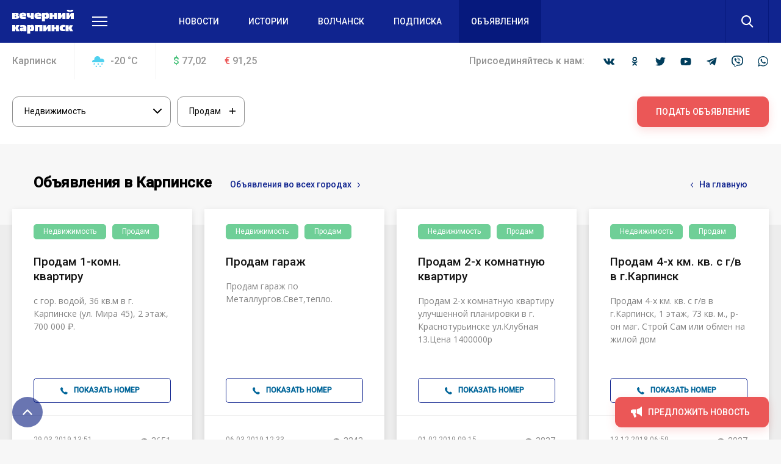

--- FILE ---
content_type: text/html; charset=UTF-8
request_url: https://vkarpinsk.info/board/?sc%5B%5D=729&c=724
body_size: 21322
content:
<!DOCTYPE html>
<html>
<head>
    <meta charset="utf-8">
    <meta name="format-detection" content="telephone=no">
    <meta name="format-detection" content="address=no">
    <meta name="SKYPE_TOOLBAR" content="SKYPE_TOOLBAR_PARSER_COMPATIBLE">
    <link rel="icon" type="image/svg+xml" href="/favicon.svg">    

    <meta name="viewport" content="width=device-width">

    <title>Объявления в Карпинске</title>
    <meta http-equiv="Content-Type" content="text/html; charset=UTF-8" />
<link href="/bitrix/js/main/core/css/core.min.css?16019928022854" type="text/css" rel="stylesheet" />



<link href="/bitrix/cache/css/s2/main/template_20ec8f503e3da46b83edf75839310ce6/template_20ec8f503e3da46b83edf75839310ce6_v1.css?1669096075356295" type="text/css"  data-template-style="true" rel="stylesheet" />
<script type="text/javascript">if(!window.BX)window.BX={};if(!window.BX.message)window.BX.message=function(mess){if(typeof mess==='object'){for(let i in mess) {BX.message[i]=mess[i];} return true;}};</script>
<script type="text/javascript">(window.BX||top.BX).message({'JS_CORE_LOADING':'Загрузка...','JS_CORE_NO_DATA':'- Нет данных -','JS_CORE_WINDOW_CLOSE':'Закрыть','JS_CORE_WINDOW_EXPAND':'Развернуть','JS_CORE_WINDOW_NARROW':'Свернуть в окно','JS_CORE_WINDOW_SAVE':'Сохранить','JS_CORE_WINDOW_CANCEL':'Отменить','JS_CORE_WINDOW_CONTINUE':'Продолжить','JS_CORE_H':'ч','JS_CORE_M':'м','JS_CORE_S':'с','JSADM_AI_HIDE_EXTRA':'Скрыть лишние','JSADM_AI_ALL_NOTIF':'Показать все','JSADM_AUTH_REQ':'Требуется авторизация!','JS_CORE_WINDOW_AUTH':'Войти','JS_CORE_IMAGE_FULL':'Полный размер'});</script>

<script type="text/javascript" src="/bitrix/js/main/core/core.min.js?1602003745252095"></script>

<script>BX.setJSList(['/bitrix/js/main/core/core_ajax.js','/bitrix/js/main/core/core_promise.js','/bitrix/js/main/polyfill/promise/js/promise.js','/bitrix/js/main/loadext/loadext.js','/bitrix/js/main/loadext/extension.js','/bitrix/js/main/polyfill/promise/js/promise.js','/bitrix/js/main/polyfill/find/js/find.js','/bitrix/js/main/polyfill/includes/js/includes.js','/bitrix/js/main/polyfill/matches/js/matches.js','/bitrix/js/ui/polyfill/closest/js/closest.js','/bitrix/js/main/polyfill/fill/main.polyfill.fill.js','/bitrix/js/main/polyfill/find/js/find.js','/bitrix/js/main/polyfill/matches/js/matches.js','/bitrix/js/main/polyfill/core/dist/polyfill.bundle.js','/bitrix/js/main/core/core.js','/bitrix/js/main/polyfill/intersectionobserver/js/intersectionobserver.js','/bitrix/js/main/lazyload/dist/lazyload.bundle.js','/bitrix/js/main/polyfill/core/dist/polyfill.bundle.js','/bitrix/js/main/parambag/dist/parambag.bundle.js']);
BX.setCSSList(['/bitrix/js/main/core/css/core.css','/bitrix/js/main/lazyload/dist/lazyload.bundle.css','/bitrix/js/main/parambag/dist/parambag.bundle.css']);</script>
<script type="text/javascript">(window.BX||top.BX).message({'LANGUAGE_ID':'ru','FORMAT_DATE':'MM/DD/YYYY','FORMAT_DATETIME':'MM/DD/YYYY H:MI:SS T','COOKIE_PREFIX':'BITRIX_SM','SERVER_TZ_OFFSET':'18000','SITE_ID':'s2','SITE_DIR':'/','USER_ID':'','SERVER_TIME':'1770103562','USER_TZ_OFFSET':'0','USER_TZ_AUTO':'Y','bitrix_sessid':'bbbe6bea25aa4d68a439757d45892300'});</script>


<script type="text/javascript"  src="/bitrix/cache/js/s2/main/kernel_main/kernel_main_v1.js?1603972430151609"></script>
<script type="text/javascript"  src="/bitrix/cache/js/s2/main/kernel_main_polyfill_customevent/kernel_main_polyfill_customevent_v1.js?16039700991051"></script>
<script type="text/javascript" src="/bitrix/js/ui/dexie/dist/dexie.bitrix.bundle.min.js?160200795960291"></script>
<script type="text/javascript" src="/bitrix/js/main/core/core_ls.min.js?16019928027365"></script>
<script type="text/javascript" src="/bitrix/js/main/core/core_frame_cache.min.js?160200374510532"></script>
<script type="text/javascript">BX.setJSList(['/bitrix/js/main/core/core_fx.js','/bitrix/js/main/session.js','/bitrix/js/main/pageobject/pageobject.js','/bitrix/js/main/core/core_window.js','/bitrix/js/main/date/main.date.js','/bitrix/js/main/core/core_date.js','/bitrix/js/main/utils.js','/bitrix/js/main/polyfill/customevent/main.polyfill.customevent.js','/local/templates/main/js/vendor.js','/local/templates/main/js/common.js','/local/components/api/typo/templates/.default/script.js']);</script>
<script type="text/javascript">BX.setCSSList(['/local/templates/main/css/vendor.css','/local/templates/main/css/common.css','/local/templates/main/css/s2.css','/local/components/api/typo/templates/.default/style.css','/local/templates/main/styles.css','/local/templates/main/template_styles.css']);</script>
<script type="text/javascript">var bxDate = new Date(); document.cookie="BITRIX_SM_TIME_ZONE="+bxDate.getTimezoneOffset()+"; path=/; expires=Mon, 01 Feb 2027 00:00:00 +0500"</script>
<link href="https://fonts.googleapis.com/css?family=Open+Sans|Roboto:300,400,400i,500,500i&amp;subset=cyrillic" rel="stylesheet">



<script type="text/javascript"  src="/bitrix/cache/js/s2/main/template_9c1ef971bcd657f7b3ab800db4e0eb80/template_9c1ef971bcd657f7b3ab800db4e0eb80_v1.js?1603970099495618"></script>
<script type="text/javascript">var _ba = _ba || []; _ba.push(["aid", "04972ffdab65d9f77f195510f02870d0"]); _ba.push(["host", "vkarpinsk.info"]); (function() {var ba = document.createElement("script"); ba.type = "text/javascript"; ba.async = true;ba.src = (document.location.protocol == "https:" ? "https://" : "http://") + "bitrix.info/ba.js";var s = document.getElementsByTagName("script")[0];s.parentNode.insertBefore(ba, s);})();</script>


    <script async='async' src='https://www.googletagservices.com/tag/js/gpt.js'></script>
    <script>
        var googletag = googletag || {};
        googletag.cmd = googletag.cmd || [];
    </script>

    <!-- Yandex Native Ads -->
    <script>window.yaContextCb=window.yaContextCb||[]</script>
    <script src="https://yandex.ru/ads/system/context.js" async></script>

    <script>
        googletag.cmd.push(function() {
            googletag.pubads().enableSingleRequest();
            googletag.pubads().collapseEmptyDivs();
            googletag.enableServices();
        });
    </script>
    <script src="https://cdn.gravitec.net/storage/89474137b2af795c9bac5c312089020d/client.js" async></script>    </head>

<body class="body">
<!-- Yandex.Metrika counter -->
<script type="text/javascript" >
   (function(m,e,t,r,i,k,a){m[i]=m[i]||function(){(m[i].a=m[i].a||[]).push(arguments)};
   m[i].l=1*new Date();k=e.createElement(t),a=e.getElementsByTagName(t)[0],k.async=1,k.src=r,a.parentNode.insertBefore(k,a)})
   (window, document, "script", "https://mc.yandex.ru/metrika/tag.js", "ym");

   ym(68030884, "init", {
        clickmap:true,
        trackLinks:true,
        accurateTrackBounce:true,
        webvisor:true
   });
</script>
<noscript><div><img src="https://mc.yandex.ru/watch/68030884" style="position:absolute; left:-9999px;" alt="" /></div></noscript>
<!-- /Yandex.Metrika counter -->


<!-- Global site tag (gtag.js) - Google Analytics -->
<script async src="https://www.googletagmanager.com/gtag/js?id=UA-10588330-9"></script>
<script>
  window.dataLayer = window.dataLayer || [];
  function gtag(){dataLayer.push(arguments);}
  gtag('js', new Date());

  gtag('config', 'UA-10588330-9');
</script>
<div class="body__wrapper">
    <div class="body__header">
<div id="panel"></div>
        <header js-header class="header">
            <div class="header-attention header-attention_desktop -xs-hidden">
                
    <!-- article-attention_margin-bottom_none -->
<div class="article-attention article-attention_tag_right article-attention_full-image">
    <!-- Yandex.RTB R-A-109909-1 -->
<div id="yandex_rtb_R-A-109909-1"></div>
<script>
window.yaContextCb.push(() => {
    Ya.Context.AdvManager.render({
        "blockId": "R-A-109909-1",
        "renderTo": "yandex_rtb_R-A-109909-1"
    })
})
</script></div>
            </div>

            <div class="header-attention header-attention_phone -xs-visible">
                
    <!-- article-attention_margin-bottom_none -->
<div class="article-attention article-attention_tag_right article-attention_full-image">
    <!-- Yandex.RTB R-A-109909-22 -->
<div id="yandex_rtb_R-A-109909-22"></div>
<script>
window.yaContextCb.push(() => {
    Ya.Context.AdvManager.render({
        "blockId": "R-A-109909-22",
        "renderTo": "yandex_rtb_R-A-109909-22"
    })
})
</script></div>
            </div>

            <div js-header-wrapper class="header__wrapper">

                <div class="header__main">
                    <div js-header-main class="header-main block">
                        <div class="header-main__wrapper block-wrapper">
                            <div class="header-main__side">
                                <a href="/" class="header-main__logo">
    <img src="/upload/logo/header/Вечерний%20Карпинск.svg" alt="Вечерний Карпинск">
</a>
                                <div class="header-main__more">
                                    <a js-header-menu href="#" class="header-main__hamburger"></a>
                                </div>
                            </div>
                            
<div js-header-box class="header-main__main">
    <div class="header-main__nav">
        <div class="header-nav">
            <div class="header-nav__list">
                                    <div class="header-nav__item">
                        <a href="/novosti/" class="header-nav__link">Новости</a>
                    </div>
                                    <div class="header-nav__item">
                        <a href="/istorii/" class="header-nav__link">Истории</a>
                    </div>
                                    <div class="header-nav__item">
                        <a href="https://provolchansk.ru" class="header-nav__link">Волчанск</a>
                    </div>
                                    <div class="header-nav__item">
                        <a href="/journal-subscribe/" class="header-nav__link">Подписка</a>
                    </div>
                                    <div class="header-nav__item header-nav__item_fill">
                        <a href="/board/" class="header-nav__link">Объявления</a>
                    </div>
                            </div>
        </div>
    </div>
    <div class="header-main__search">
        <form js-search action="/search/" class="search">
            <div class="search__wrapper">
                <div class="search__main">
                    <div class="search__input">
                        <label js-inputShadow class="field field_search">
                            <span class="field__title">Поиск</span>
                            <span class="field__main">
                                <input js-search-input class="field__input" type="text" placeholder="Введите ваш запрос" name="q" value="">
                            </span>
                        </label>
                    </div>
                </div>
                <div class="search__side">
                    <button js-search-button type="submit" class="search__button"></button>
                </div>
            </div>
        </form>
    </div>
</div>
                        </div>
                        <div js-header-modal class="header-modal">
                            <div class="header-section block -row-gap_medium">
                                <div class="header-section__wrapper block-wrapper">
                                    <div class="header-section__content header-section__content_bordered">
                                        <div class="nav nav_col_4x">
                                            <div class="nav__list">

                                                <div class="nav-item nav__list-item">
                                                    <div class="nav nav_col_1x">
                                                        <div class="nav__header">
                                                            <div class="nav__title">О компании</div>
                                                        </div>
                                                        
<div class="nav__list">
            <div class="nav-item nav__list-item">
            <div class="nav-item__caption">
                <a href="/contacts/" class="nav-item__link">Контакты</a>
            </div>
        </div>
            <div class="nav-item nav__list-item">
            <div class="nav-item__caption">
                <a href="https://rifei.info/" class="nav-item__link">Cайт Издательской группы "ВК-медиа"</a>
            </div>
        </div>
            <div class="nav-item nav__list-item">
            <div class="nav-item__caption">
                <a href="https://rifei.info/rabota" class="nav-item__link">Работа у нас</a>
            </div>
        </div>
    </div>
                                                    </div>
                                                </div>

                                                <div class="nav-item nav__list-item">
                                                    <div class="nav nav_col_1x">
                                                        <div class="nav__header">
                                                            <div class="nav__title">Читателю</div>
                                                        </div>
                                                        
<div class="nav__list">
            <div class="nav-item nav__list-item">
            <div class="nav-item__caption">
                <a href="/journal-subscribe/" class="nav-item__link">Подписка на печатную версию</a>
            </div>
        </div>
            <div class="nav-item nav__list-item">
            <div class="nav-item__caption">
                <a href="/specproekty-rs/" class="nav-item__link">Опубликованные рекламные материалы</a>
            </div>
        </div>
    </div>
                                                    </div>
                                                </div>

                                                <div class="nav-item nav__list-item">
                                                    <div class="nav nav_col_1x">
                                                        <div class="nav__header">
                                                            <div class="nav__title">Бизнесу</div>
                                                        </div>
                                                        
<div class="nav__list">
            <div class="nav-item nav__list-item">
            <div class="nav-item__caption">
                <a href="https://rifei.info" class="nav-item__link">Цены и условия размещения рекламы в газетах, на сайтах и в соцсетях</a>
            </div>
        </div>
            <div class="nav-item nav__list-item">
            <div class="nav-item__caption">
                <a href="/specproekty-rs/" class="nav-item__link">Спецпроекты Рекламной службы</a>
            </div>
        </div>
            <div class="nav-item nav__list-item">
            <div class="nav-item__caption">
                <a href="https://rifei.info/rasprostranenie-tirazha" class="nav-item__link">Розничная продажа газеты</a>
            </div>
        </div>
    </div>
                                                    </div>
                                                </div>

                                                <div class="nav-item nav__list-item">
                                                    <div class="nav nav_col_1x">
                                                        <div class="nav__header">
                                                            <div class="nav__title">Пользователю</div>
                                                        </div>
                                                        
<div class="nav__list">
            <div class="nav-item nav__list-item">
            <div class="nav-item__caption">
                <a href="/novosti/pravila-ispolzovaniya/" class="nav-item__link">Правила использования материалов в печатных, радио- и телевизионных, электронных средствах массовой информации, на сайтах и страницах в сети Интернет, в группах в социальных сетях и мессенджерах</a>
            </div>
        </div>
            <div class="nav-item nav__list-item">
            <div class="nav-item__caption">
                <a href="https://docs.google.com/document/d/1pMzdiLLWgLl4NFuHlSZUNvAVLzQIbCj9UKqVXmQw01s" class="nav-item__link">Политика защиты и обработки персональных данных</a>
            </div>
        </div>
            <div class="nav-item nav__list-item">
            <div class="nav-item__caption">
                <a href="https://docs.google.com/document/d/1BncEL4EHQMA4-xajdRAsDNlVyAGp3Hrh_AI18G6GdZs" class="nav-item__link">Согласие посетителя веб-сайта на обработку персональных данных</a>
            </div>
        </div>
    </div>
                                                    </div>
                                                </div>

                                            </div>
                                        </div>
                                    </div>
                                </div>
                            </div>
                            <div class="header-section block -row-gap_large">
                                <div class="header-section__wrapper block-wrapper">
                                    <div class="header-section__header">
                                        <div class="header-section__title">
                                            Новости других городов
                                        </div>
                                    </div>
                                    
<div class="header-section__content">
    <div class="nav">
        <div class="nav__list">
                            <div class="nav-item nav__list-item">
                    <div class="nav-item__caption">
                        <a href="https://serovglobus.ru" class="nav-item__link">Глобус (Серов)</a>
                    </div>
                </div>
                            <div class="nav-item nav__list-item">
                    <div class="nav-item__caption">
                        <a href="https://krasnoturinsk.info" class="nav-item__link">Вечерний Краснотурьинск</a>
                    </div>
                </div>
                            <div class="nav-item nav__list-item">
                    <div class="nav-item__caption">
                        <a href="https://proseverouralsk.ru" class="nav-item__link">ПроСевероуральск.ру</a>
                    </div>
                </div>
                            <div class="nav-item nav__list-item">
                    <div class="nav-item__caption">
                        <a href="https://prososvu.ru" class="nav-item__link">ПроСосьву.ру</a>
                    </div>
                </div>
                            <div class="nav-item nav__list-item">
                    <div class="nav-item__caption">
                        <a href="https://provolchansk.ru" class="nav-item__link">ПроВолчанск.ру</a>
                    </div>
                </div>
                    </div>
    </div>
</div>
                                </div>
                            </div>
                            <div class="header-section header-section_border-top header-section_box block">
                                <div class="header-section__wrapper block-wrapper">
                                    <div class="header-section__content">
                                        <div class="socials socials_white">
                                            <div class="socials__wrapper">
                                                
<div class="socials__list">
            <a target="_blank" href="https://vk.com/vkarpinskinfo" class="socials__item socials__item_vkontakte"></a>
                <a target="_blank" href="https://ok.ru/vkarpinsk" class="socials__item socials__item_odnoklassniki"></a>
                    <a target="_blank" href="https://twitter.com/vkarpinskinfo" class="socials__item socials__item_twitter"></a>
                <a target="_blank" href="http://www.youtube.com/user/vkarpinsk" class="socials__item socials__item_youtube"></a>
                    <a target="_blank" href="https://tele.gg/karpinsk" class="socials__item socials__item_telegram"></a>
                <a target="_blank" href="https://invite.viber.com/?g2=AQAOSuoWry6xZk%2FVdOdLYsy8RxK62dPm0kzTR6AxeyftuE4O4aqj70cOm1NDAbAd" class="socials__item socials__item_viber"></a>
                <a target="_blank" href="https://chat.whatsapp.com/8C26NBULXsmDit0W67SUvJ" class="socials__item socials__item_whatsapp"></a>
    </div>                                            </div>
                                        </div>
                                    </div>
                                </div>
                            </div>
                        </div>
                    </div>
                </div>
                
<div class="header__info">
    <div class="header-info block -m-hidden">
        <div class="header-info__wrapper block-wrapper">
            <div class="header-info__info">
                 <span class="header-info__city">Карпинск</span>                
<div class="header-info__weather">
    <div class="info-item">
        <div class="info-item__title info-item__title_snowfall">
            -20 <sup>°</sup>C
        </div>
    </div>
</div>
                
<div class="header-info__stocks">
            <div class="header-info__stocks-item">
            <div class="info-item">
                <div class="info-item__title"><span class="info-item__symbol info-item__symbol_green">$</span>77,02</div>
            </div>
        </div>
            <div class="header-info__stocks-item">
            <div class="info-item">
                <div class="info-item__title"><span class="info-item__symbol info-item__symbol_red">€</span>91,25</div>
            </div>
        </div>
    </div>
            </div>
            <div class="header-info__socials">
                <div class="socials ">
                    <div class="socials__wrapper">
                        <span class="socials__title">
                            Присоединяйтесь к нам:
                        </span>
                        
<div class="socials__list">
            <a target="_blank" href="https://vk.com/vkarpinskinfo" class="socials__item socials__item_vkontakte"></a>
                <a target="_blank" href="https://ok.ru/vkarpinsk" class="socials__item socials__item_odnoklassniki"></a>
                    <a target="_blank" href="https://twitter.com/vkarpinskinfo" class="socials__item socials__item_twitter"></a>
                <a target="_blank" href="http://www.youtube.com/user/vkarpinsk" class="socials__item socials__item_youtube"></a>
                    <a target="_blank" href="https://tele.gg/karpinsk" class="socials__item socials__item_telegram"></a>
                <a target="_blank" href="https://invite.viber.com/?g2=AQAOSuoWry6xZk%2FVdOdLYsy8RxK62dPm0kzTR6AxeyftuE4O4aqj70cOm1NDAbAd" class="socials__item socials__item_viber"></a>
                <a target="_blank" href="https://chat.whatsapp.com/8C26NBULXsmDit0W67SUvJ" class="socials__item socials__item_whatsapp"></a>
    </div>                    </div>
                </div>
            </div>
        </div>
    </div>
</div>            </div>
        </header>

    </div>
    <div class="body__content">


<div js-board>
    <div class="block block_bg_white -row-gap_xxsmall">
        <div class="block-wrapper">
            <div class="header-box header-box_full">
                <div class="header-box__section">
                    <div class="header-box__main">
                        <div class="filter" js-board-filter>
                            <div class="filter__wrapper">
                                <div class="filter__main">
                                    <div class="filter__list">
                                        <div class="filter__list-item">
                                            <select js-selectus js-board-sections class="selectus selectus_position_left" name="c">
                                                <option value="0">Все категории</option>
                                                                                                    <option value="724" selected>Недвижимость</option>
                                                                                                    <option value="727" >Авто / мото</option>
                                                                                                    <option value="716" >Бытовая техника и электроника</option>
                                                                                                    <option value="720" >Мебель</option>
                                                                                                    <option value="719" >Одежда и обувь</option>
                                                                                                    <option value="717" >Детские товары</option>
                                                                                                    <option value="718" >Разное</option>
                                                                                                    <option value="897" >Отдам</option>
                                                                                                    <option value="898" >Приму в дар</option>
                                                                                                    <option value="722" >Работа</option>
                                                                                                    <option value="721" >Услуги</option>
                                                                                                    <option value="715" >Животные</option>
                                                                                                    <option value="899" >Утеряны</option>
                                                                                                    <option value="900" >Найдены</option>
                                                                                                    <option value="901" >Знакомства</option>
                                                                                                    <option value="902" >Сообщения</option>
                                                                                                    <option value="903" >Поздравления</option>
                                                                                            </select>
                                        </div>
                                                                                    <select js-selectus js-board-subsections multiple class="selectus selectus_position_left" name="sc[]" data-title="Все подкатегории" data-id="724">
                                                                                                    <option value="843" >Меняю</option>
                                                                                                    <option value="725" >Сниму</option>
                                                                                                    <option value="729" selected>Продам</option>
                                                                                                    <option value="730" >Сдам</option>
                                                                                                    <option value="732" >Куплю</option>
                                                                                            </select>
                                                                                    <select js-selectus js-board-subsections multiple class="selectus selectus_position_left" name="sc[]" data-title="Все подкатегории" data-id="722">
                                                                                                    <option value="929" >Разное</option>
                                                                                                    <option value="723" >Ищу</option>
                                                                                                    <option value="726" >Требуются</option>
                                                                                            </select>
                                                                            </div>
                                </div>
                                <div class="filter__side">
                                    <div class="filter__action">
                                        <a href="/board/request/" type="button" class="button "><span class="button__content"><span class="button__title">Подать объявление</span></span></a>
                                    </div>
                                </div>
                            </div>
                        </div>
                    </div>
                </div>
            </div>
        </div>
    </div>


    <div class="block block_bg_grey-dark block_bg_in-header -row-gap_large">
        <div class="block-wrapper">
            <div class="header-box header-box_s-compact">
                <div class="header-box__section">
                    <div class="header-box__main">
                        <div class="header-box__context">
                            <div class="header-box__context-item">
                                <h2 class="header-box__title title-h2">Объявления в Карпинске</h2>
                            </div>
                            <div class="header-box__context-item header-box__context-item_margin-top_small">
                                <a type="button" href="#" class="button button_link" js-open-layer="board/other_city">
                                    <span class="button__content">
                                        <span class="button__icon button__icon_arrow-right button__icon_side_right "></span>
                                        <span class="button__title">Объявления во всех городах </span>
                                    </span>
                                </a>
                            </div>
                        </div>
                    </div>
                    <div class="header-box__side">
                        <div class="header-box__context">
                            <div class="header-box__context-item header-box__context-item_margin-top_small">
                                <a type="button" href="/" class="button button_link "><span class="button__content"><span class="button__icon button__icon_arrow-left "></span><span class="button__title">На главную</span></span></a>
                            </div>
                        </div>
                    </div>
                </div>
            </div>
            <div class="columns columns_4x columns_flex columns_s-2x columns_xs-1x columns_xs_padding-wide_large">
                <div class="columns__list" js-board-list>
                    






    <div class="columns__item">        <div class="article-card article-card_selling ">
            <div class="article-card__wrapper">
                <div class="article-card__main">
                    <div class="article-card__main-major">
                        <div class="article-card__main-tags">

                            <div class="article-card__tags">
                                <div class="tags-list">
                                    <div class="tags-list__list">
                                                                                    <div class="tags-list__item">
                                                <a href="/board/?c=724" class="tag tag_clickable tag_green">
                                                    <div class="tag__main">
                                                        <div class="tag__title">Недвижимость</div>
                                                    </div>
                                                </a>
                                            </div>
                                                                                    <div class="tags-list__item">
                                                <a href="/board/?sc[]=729&c=724" class="tag tag_clickable tag_green">
                                                    <div class="tag__main">
                                                        <div class="tag__title">Продам</div>
                                                    </div>
                                                </a>
                                            </div>
                                                                            </div>
                                </div>
                            </div>

                        </div>
                        <div class="article-card__title">
                            <a href="/board/284596/" class="article-card__title-link">Продам 1-комн. квартиру</a>
                        </div>
                        <div class="article-card__description">
                            с гор. водой, 36 кв.м в г. Карпинске &#40;ул. Мира 45&#41;, 2 этаж, 700 000 ₽.                        </div>
                    </div>

                    <div class="article-card__main-additional">
                        <div class="article-card__additional">

                            
                                <div class="article-card__node" js-hidden-number data-id = '284596'>
                                    <div class="tag__main tag__main-button">
                                        <div class="tag__icon tag__icon_phone"></div>
                                        <div class="tag__title">ПОКАЗАТЬ НОМЕР</div>
                                    </div>
                                </div>

                            
                        </div>
                    </div>
                    <div class="article-card__main-minor">
                        <div class="article-card__info">
                            <div class="article-card__info-main">
                                <div class="tags-list tags-list_gap_wide">
                                    <div class="tags-list__list">
                                        <div class="tags-list__item">
                                            <div class="tag  tag_clean">
                                                <div class="tag__main">
                                                    <div class="tag__title">
                                                        
29.03.2019 13:51                                                    </div>
                                                </div>
                                            </div>
                                        </div>
                                    </div>
                                </div>
                            </div>

                            <div class="article-card__info-side">
                                <div class="tags-list tags-list_gap_wide">
                                    <div class="tags-list__list">
                                                                                    <div class="tags-list__item">
                                                <div class="tag  tag_clean tag_medium" >
                                                    <div class="tag__main">
                                                        <div class="tag__icon tag__icon_views" ></div>
                                                        <div class="tag__title">3651</div>
                                                    </div>
                                                </div>
                                            </div>
                                                                            </div>
                                </div>
                            </div>

                        </div>
                    </div>
                </div>
            </div>
        </div>
    </div>

                    
        
        <div class="columns__item">        <div class="article-card article-card_selling ">
            <div class="article-card__wrapper">
                <div class="article-card__main">
                    <div class="article-card__main-major">
                        <div class="article-card__main-tags">

                            <div class="article-card__tags">
                                <div class="tags-list">
                                    <div class="tags-list__list">
                                                                                    <div class="tags-list__item">
                                                <a href="/board/?c=724" class="tag tag_clickable tag_green">
                                                    <div class="tag__main">
                                                        <div class="tag__title">Недвижимость</div>
                                                    </div>
                                                </a>
                                            </div>
                                                                                    <div class="tags-list__item">
                                                <a href="/board/?sc[]=729&c=724" class="tag tag_clickable tag_green">
                                                    <div class="tag__main">
                                                        <div class="tag__title">Продам</div>
                                                    </div>
                                                </a>
                                            </div>
                                                                            </div>
                                </div>
                            </div>

                        </div>
                        <div class="article-card__title">
                            <a href="/board/264290/" class="article-card__title-link">Продам гараж</a>
                        </div>
                        <div class="article-card__description">
                            Продам гараж по Металлургов.Свет,тепло.                        </div>
                    </div>

                    <div class="article-card__main-additional">
                        <div class="article-card__additional">

                            
                                <div class="article-card__node" js-hidden-number data-id = '264290'>
                                    <div class="tag__main tag__main-button">
                                        <div class="tag__icon tag__icon_phone"></div>
                                        <div class="tag__title">ПОКАЗАТЬ НОМЕР</div>
                                    </div>
                                </div>

                            
                        </div>
                    </div>
                    <div class="article-card__main-minor">
                        <div class="article-card__info">
                            <div class="article-card__info-main">
                                <div class="tags-list tags-list_gap_wide">
                                    <div class="tags-list__list">
                                        <div class="tags-list__item">
                                            <div class="tag  tag_clean">
                                                <div class="tag__main">
                                                    <div class="tag__title">
                                                        
06.03.2019 12:33                                                    </div>
                                                </div>
                                            </div>
                                        </div>
                                    </div>
                                </div>
                            </div>

                            <div class="article-card__info-side">
                                <div class="tags-list tags-list_gap_wide">
                                    <div class="tags-list__list">
                                                                                    <div class="tags-list__item">
                                                <div class="tag  tag_clean tag_medium" >
                                                    <div class="tag__main">
                                                        <div class="tag__icon tag__icon_views" ></div>
                                                        <div class="tag__title">3243</div>
                                                    </div>
                                                </div>
                                            </div>
                                                                            </div>
                                </div>
                            </div>

                        </div>
                    </div>
                </div>
            </div>
        </div>
    </div>

                    
        
        <div class="columns__item">        <div class="article-card article-card_selling ">
            <div class="article-card__wrapper">
                <div class="article-card__main">
                    <div class="article-card__main-major">
                        <div class="article-card__main-tags">

                            <div class="article-card__tags">
                                <div class="tags-list">
                                    <div class="tags-list__list">
                                                                                    <div class="tags-list__item">
                                                <a href="/board/?c=724" class="tag tag_clickable tag_green">
                                                    <div class="tag__main">
                                                        <div class="tag__title">Недвижимость</div>
                                                    </div>
                                                </a>
                                            </div>
                                                                                    <div class="tags-list__item">
                                                <a href="/board/?sc[]=729&c=724" class="tag tag_clickable tag_green">
                                                    <div class="tag__main">
                                                        <div class="tag__title">Продам</div>
                                                    </div>
                                                </a>
                                            </div>
                                                                            </div>
                                </div>
                            </div>

                        </div>
                        <div class="article-card__title">
                            <a href="/board/241700/" class="article-card__title-link">Продам 2-х комнатную квартиру</a>
                        </div>
                        <div class="article-card__description">
                            Продам 2-х комнатную квартиру улучшенной планировки в г. Краснотурьинске ул.Клубная 13.Цена 1400000р                        </div>
                    </div>

                    <div class="article-card__main-additional">
                        <div class="article-card__additional">

                            
                                <div class="article-card__node" js-hidden-number data-id = '241700'>
                                    <div class="tag__main tag__main-button">
                                        <div class="tag__icon tag__icon_phone"></div>
                                        <div class="tag__title">ПОКАЗАТЬ НОМЕР</div>
                                    </div>
                                </div>

                            
                        </div>
                    </div>
                    <div class="article-card__main-minor">
                        <div class="article-card__info">
                            <div class="article-card__info-main">
                                <div class="tags-list tags-list_gap_wide">
                                    <div class="tags-list__list">
                                        <div class="tags-list__item">
                                            <div class="tag  tag_clean">
                                                <div class="tag__main">
                                                    <div class="tag__title">
                                                        
01.02.2019 09:15                                                    </div>
                                                </div>
                                            </div>
                                        </div>
                                    </div>
                                </div>
                            </div>

                            <div class="article-card__info-side">
                                <div class="tags-list tags-list_gap_wide">
                                    <div class="tags-list__list">
                                                                                    <div class="tags-list__item">
                                                <div class="tag  tag_clean tag_medium" >
                                                    <div class="tag__main">
                                                        <div class="tag__icon tag__icon_views" ></div>
                                                        <div class="tag__title">3837</div>
                                                    </div>
                                                </div>
                                            </div>
                                                                            </div>
                                </div>
                            </div>

                        </div>
                    </div>
                </div>
            </div>
        </div>
    </div>

                    
        
        <div class="columns__item">        <div class="article-card article-card_selling ">
            <div class="article-card__wrapper">
                <div class="article-card__main">
                    <div class="article-card__main-major">
                        <div class="article-card__main-tags">

                            <div class="article-card__tags">
                                <div class="tags-list">
                                    <div class="tags-list__list">
                                                                                    <div class="tags-list__item">
                                                <a href="/board/?c=724" class="tag tag_clickable tag_green">
                                                    <div class="tag__main">
                                                        <div class="tag__title">Недвижимость</div>
                                                    </div>
                                                </a>
                                            </div>
                                                                                    <div class="tags-list__item">
                                                <a href="/board/?sc[]=729&c=724" class="tag tag_clickable tag_green">
                                                    <div class="tag__main">
                                                        <div class="tag__title">Продам</div>
                                                    </div>
                                                </a>
                                            </div>
                                                                            </div>
                                </div>
                            </div>

                        </div>
                        <div class="article-card__title">
                            <a href="/board/220834/" class="article-card__title-link">Продам 4-х км. кв. с г/в в г.Карпинск</a>
                        </div>
                        <div class="article-card__description">
                            Продам 4-х км. кв. с г/в в г.Карпинск, 1 этаж, 73 кв. м., р-он маг. Строй Сам или обмен на жилой дом                        </div>
                    </div>

                    <div class="article-card__main-additional">
                        <div class="article-card__additional">

                            
                                <div class="article-card__node" js-hidden-number data-id = '220834'>
                                    <div class="tag__main tag__main-button">
                                        <div class="tag__icon tag__icon_phone"></div>
                                        <div class="tag__title">ПОКАЗАТЬ НОМЕР</div>
                                    </div>
                                </div>

                            
                        </div>
                    </div>
                    <div class="article-card__main-minor">
                        <div class="article-card__info">
                            <div class="article-card__info-main">
                                <div class="tags-list tags-list_gap_wide">
                                    <div class="tags-list__list">
                                        <div class="tags-list__item">
                                            <div class="tag  tag_clean">
                                                <div class="tag__main">
                                                    <div class="tag__title">
                                                        
13.12.2018 06:59                                                    </div>
                                                </div>
                                            </div>
                                        </div>
                                    </div>
                                </div>
                            </div>

                            <div class="article-card__info-side">
                                <div class="tags-list tags-list_gap_wide">
                                    <div class="tags-list__list">
                                                                                    <div class="tags-list__item">
                                                <div class="tag  tag_clean tag_medium" >
                                                    <div class="tag__main">
                                                        <div class="tag__icon tag__icon_views" ></div>
                                                        <div class="tag__title">2927</div>
                                                    </div>
                                                </div>
                                            </div>
                                                                            </div>
                                </div>
                            </div>

                        </div>
                    </div>
                </div>
            </div>
        </div>
    </div>

                    
        
        <div class="columns__item">        <div class="article-card article-card_selling ">
            <div class="article-card__wrapper">
                <div class="article-card__main">
                    <div class="article-card__main-major">
                        <div class="article-card__main-tags">

                            <div class="article-card__tags">
                                <div class="tags-list">
                                    <div class="tags-list__list">
                                                                                    <div class="tags-list__item">
                                                <a href="/board/?c=724" class="tag tag_clickable tag_green">
                                                    <div class="tag__main">
                                                        <div class="tag__title">Недвижимость</div>
                                                    </div>
                                                </a>
                                            </div>
                                                                                    <div class="tags-list__item">
                                                <a href="/board/?sc[]=729&c=724" class="tag tag_clickable tag_green">
                                                    <div class="tag__main">
                                                        <div class="tag__title">Продам</div>
                                                    </div>
                                                </a>
                                            </div>
                                                                            </div>
                                </div>
                            </div>

                        </div>
                        <div class="article-card__title">
                            <a href="/board/210091/" class="article-card__title-link">Продам дачу СРОЧНО</a>
                        </div>
                        <div class="article-card__description">
                            СРОЧНО продам дачу на Южном Волчанске &#40;четвертый разрез&#41;, 15 соток, домик 30кв.м. Торг!                        </div>
                    </div>

                    <div class="article-card__main-additional">
                        <div class="article-card__additional">

                            
                                <div class="article-card__node" js-hidden-number data-id = '210091'>
                                    <div class="tag__main tag__main-button">
                                        <div class="tag__icon tag__icon_phone"></div>
                                        <div class="tag__title">ПОКАЗАТЬ НОМЕР</div>
                                    </div>
                                </div>

                            
                        </div>
                    </div>
                    <div class="article-card__main-minor">
                        <div class="article-card__info">
                            <div class="article-card__info-main">
                                <div class="tags-list tags-list_gap_wide">
                                    <div class="tags-list__list">
                                        <div class="tags-list__item">
                                            <div class="tag  tag_clean">
                                                <div class="tag__main">
                                                    <div class="tag__title">
                                                        
28.11.2018 12:59                                                    </div>
                                                </div>
                                            </div>
                                        </div>
                                    </div>
                                </div>
                            </div>

                            <div class="article-card__info-side">
                                <div class="tags-list tags-list_gap_wide">
                                    <div class="tags-list__list">
                                                                                    <div class="tags-list__item">
                                                <div class="tag  tag_clean tag_medium" >
                                                    <div class="tag__main">
                                                        <div class="tag__icon tag__icon_views" ></div>
                                                        <div class="tag__title">2419</div>
                                                    </div>
                                                </div>
                                            </div>
                                                                            </div>
                                </div>
                            </div>

                        </div>
                    </div>
                </div>
            </div>
        </div>
    </div>

                    
        
        <div class="columns__item">        <div class="article-card article-card_selling ">
            <div class="article-card__wrapper">
                <div class="article-card__main">
                    <div class="article-card__main-major">
                        <div class="article-card__main-tags">

                            <div class="article-card__tags">
                                <div class="tags-list">
                                    <div class="tags-list__list">
                                                                                    <div class="tags-list__item">
                                                <a href="/board/?c=724" class="tag tag_clickable tag_green">
                                                    <div class="tag__main">
                                                        <div class="tag__title">Недвижимость</div>
                                                    </div>
                                                </a>
                                            </div>
                                                                                    <div class="tags-list__item">
                                                <a href="/board/?sc[]=729&c=724" class="tag tag_clickable tag_green">
                                                    <div class="tag__main">
                                                        <div class="tag__title">Продам</div>
                                                    </div>
                                                </a>
                                            </div>
                                                                            </div>
                                </div>
                            </div>

                        </div>
                        <div class="article-card__title">
                            <a href="/board/208993/" class="article-card__title-link">Продается производственное помещение</a>
                        </div>
                        <div class="article-card__description">
                            Продается производственное помещение. пос.Рудничный &#40;рядом со ст. Красный железняк&#41;, Площадью 350 кв                        </div>
                    </div>

                    <div class="article-card__main-additional">
                        <div class="article-card__additional">

                            
                                <div class="article-card__node" js-hidden-number data-id = '208993'>
                                    <div class="tag__main tag__main-button">
                                        <div class="tag__icon tag__icon_phone"></div>
                                        <div class="tag__title">ПОКАЗАТЬ НОМЕР</div>
                                    </div>
                                </div>

                            
                        </div>
                    </div>
                    <div class="article-card__main-minor">
                        <div class="article-card__info">
                            <div class="article-card__info-main">
                                <div class="tags-list tags-list_gap_wide">
                                    <div class="tags-list__list">
                                        <div class="tags-list__item">
                                            <div class="tag  tag_clean">
                                                <div class="tag__main">
                                                    <div class="tag__title">
                                                        
27.11.2018 07:17                                                    </div>
                                                </div>
                                            </div>
                                        </div>
                                    </div>
                                </div>
                            </div>

                            <div class="article-card__info-side">
                                <div class="tags-list tags-list_gap_wide">
                                    <div class="tags-list__list">
                                                                                    <div class="tags-list__item">
                                                <div class="tag  tag_clean tag_medium" >
                                                    <div class="tag__main">
                                                        <div class="tag__icon tag__icon_views" ></div>
                                                        <div class="tag__title">2597</div>
                                                    </div>
                                                </div>
                                            </div>
                                                                            </div>
                                </div>
                            </div>

                        </div>
                    </div>
                </div>
            </div>
        </div>
    </div>

                    
        
        <div class="columns__item">        <div class="article-card article-card_selling ">
            <div class="article-card__wrapper">
                <div class="article-card__main">
                    <div class="article-card__main-major">
                        <div class="article-card__main-tags">

                            <div class="article-card__tags">
                                <div class="tags-list">
                                    <div class="tags-list__list">
                                                                                    <div class="tags-list__item">
                                                <a href="/board/?c=724" class="tag tag_clickable tag_green">
                                                    <div class="tag__main">
                                                        <div class="tag__title">Недвижимость</div>
                                                    </div>
                                                </a>
                                            </div>
                                                                                    <div class="tags-list__item">
                                                <a href="/board/?sc[]=729&c=724" class="tag tag_clickable tag_green">
                                                    <div class="tag__main">
                                                        <div class="tag__title">Продам</div>
                                                    </div>
                                                </a>
                                            </div>
                                                                            </div>
                                </div>
                            </div>

                        </div>
                        <div class="article-card__title">
                            <a href="/board/201105/" class="article-card__title-link">Продам комнату в Екатеринбурге</a>
                        </div>
                        <div class="article-card__description">
                            Продам комнату 15,6 кв.м&nbsp;&nbsp;в городе Екатеринбург, 20 мин пешком до площади 1905 года. 1300 000р                        </div>
                    </div>

                    <div class="article-card__main-additional">
                        <div class="article-card__additional">

                            
                                <div class="article-card__node" js-hidden-number data-id = '201105'>
                                    <div class="tag__main tag__main-button">
                                        <div class="tag__icon tag__icon_phone"></div>
                                        <div class="tag__title">ПОКАЗАТЬ НОМЕР</div>
                                    </div>
                                </div>

                            
                        </div>
                    </div>
                    <div class="article-card__main-minor">
                        <div class="article-card__info">
                            <div class="article-card__info-main">
                                <div class="tags-list tags-list_gap_wide">
                                    <div class="tags-list__list">
                                        <div class="tags-list__item">
                                            <div class="tag  tag_clean">
                                                <div class="tag__main">
                                                    <div class="tag__title">
                                                        
08.11.2018 18:21                                                    </div>
                                                </div>
                                            </div>
                                        </div>
                                    </div>
                                </div>
                            </div>

                            <div class="article-card__info-side">
                                <div class="tags-list tags-list_gap_wide">
                                    <div class="tags-list__list">
                                                                                    <div class="tags-list__item">
                                                <div class="tag  tag_clean tag_medium" >
                                                    <div class="tag__main">
                                                        <div class="tag__icon tag__icon_views" ></div>
                                                        <div class="tag__title">2553</div>
                                                    </div>
                                                </div>
                                            </div>
                                                                            </div>
                                </div>
                            </div>

                        </div>
                    </div>
                </div>
            </div>
        </div>
    </div>

                                <div class="columns__item">
                
    <!-- article-attention_margin-bottom_none -->
<div class="article-attention article-attention_tag_right ">
    <!-- Yandex.RTB R-A-109909-34 -->
<div id="yandex_rtb_R-A-109909-34"></div>
<script>
window.yaContextCb.push(() => {
    Ya.Context.AdvManager.render({
        "blockId": "R-A-109909-34",
        "renderTo": "yandex_rtb_R-A-109909-34"
    })
})
</script></div>
            </div>
        
                    <div class="columns__item -size-4">
                
    <!-- article-attention_margin-bottom_none -->
<div class="article-attention article-attention_tag_right ">
    <!-- Yandex.RTB R-A-109909-2 -->
<div id="yandex_rtb_R-A-109909-2"></div>
<script>
window.yaContextCb.push(() => {
    Ya.Context.AdvManager.render({
        "blockId": "R-A-109909-2",
        "renderTo": "yandex_rtb_R-A-109909-2"
    })
})
</script></div>
            </div>
        
        <div class="columns__item">        <div class="article-card article-card_selling ">
            <div class="article-card__wrapper">
                <div class="article-card__main">
                    <div class="article-card__main-major">
                        <div class="article-card__main-tags">

                            <div class="article-card__tags">
                                <div class="tags-list">
                                    <div class="tags-list__list">
                                                                                    <div class="tags-list__item">
                                                <a href="/board/?c=724" class="tag tag_clickable tag_green">
                                                    <div class="tag__main">
                                                        <div class="tag__title">Недвижимость</div>
                                                    </div>
                                                </a>
                                            </div>
                                                                                    <div class="tags-list__item">
                                                <a href="/board/?sc[]=729&c=724" class="tag tag_clickable tag_green">
                                                    <div class="tag__main">
                                                        <div class="tag__title">Продам</div>
                                                    </div>
                                                </a>
                                            </div>
                                                                            </div>
                                </div>
                            </div>

                        </div>
                        <div class="article-card__title">
                            <a href="/board/200313/" class="article-card__title-link">Уютная 1-к кв. в Краснотурьинске</a>
                        </div>
                        <div class="article-card__description">
                            Продается 1 к квартира в Краснотурьинске. Собственник. 8&#40;952&#41;145-75-11                        </div>
                    </div>

                    <div class="article-card__main-additional">
                        <div class="article-card__additional">

                            
                                <div class="article-card__node" js-hidden-number data-id = '200313'>
                                    <div class="tag__main tag__main-button">
                                        <div class="tag__icon tag__icon_phone"></div>
                                        <div class="tag__title">ПОКАЗАТЬ НОМЕР</div>
                                    </div>
                                </div>

                            
                        </div>
                    </div>
                    <div class="article-card__main-minor">
                        <div class="article-card__info">
                            <div class="article-card__info-main">
                                <div class="tags-list tags-list_gap_wide">
                                    <div class="tags-list__list">
                                        <div class="tags-list__item">
                                            <div class="tag  tag_clean">
                                                <div class="tag__main">
                                                    <div class="tag__title">
                                                        
06.11.2018 12:34                                                    </div>
                                                </div>
                                            </div>
                                        </div>
                                    </div>
                                </div>
                            </div>

                            <div class="article-card__info-side">
                                <div class="tags-list tags-list_gap_wide">
                                    <div class="tags-list__list">
                                                                                    <div class="tags-list__item">
                                                <div class="tag  tag_clean tag_medium" >
                                                    <div class="tag__main">
                                                        <div class="tag__icon tag__icon_views" ></div>
                                                        <div class="tag__title">3443</div>
                                                    </div>
                                                </div>
                                            </div>
                                                                            </div>
                                </div>
                            </div>

                        </div>
                    </div>
                </div>
            </div>
        </div>
    </div>

                    
        
        <div class="columns__item">        <div class="article-card article-card_selling ">
            <div class="article-card__wrapper">
                <div class="article-card__main">
                    <div class="article-card__main-major">
                        <div class="article-card__main-tags">

                            <div class="article-card__tags">
                                <div class="tags-list">
                                    <div class="tags-list__list">
                                                                                    <div class="tags-list__item">
                                                <a href="/board/?c=724" class="tag tag_clickable tag_green">
                                                    <div class="tag__main">
                                                        <div class="tag__title">Недвижимость</div>
                                                    </div>
                                                </a>
                                            </div>
                                                                                    <div class="tags-list__item">
                                                <a href="/board/?sc[]=729&c=724" class="tag tag_clickable tag_green">
                                                    <div class="tag__main">
                                                        <div class="tag__title">Продам</div>
                                                    </div>
                                                </a>
                                            </div>
                                                                            </div>
                                </div>
                            </div>

                        </div>
                        <div class="article-card__title">
                            <a href="/board/182058/" class="article-card__title-link">2-х комнатную квартиру с эл.титаном</a>
                        </div>
                        <div class="article-card__description">
                                                    </div>
                    </div>

                    <div class="article-card__main-additional">
                        <div class="article-card__additional">

                            
                        </div>
                    </div>
                    <div class="article-card__main-minor">
                        <div class="article-card__info">
                            <div class="article-card__info-main">
                                <div class="tags-list tags-list_gap_wide">
                                    <div class="tags-list__list">
                                        <div class="tags-list__item">
                                            <div class="tag  tag_clean">
                                                <div class="tag__main">
                                                    <div class="tag__title">
                                                        
25.07.2018 03:34                                                    </div>
                                                </div>
                                            </div>
                                        </div>
                                    </div>
                                </div>
                            </div>

                            <div class="article-card__info-side">
                                <div class="tags-list tags-list_gap_wide">
                                    <div class="tags-list__list">
                                                                                    <div class="tags-list__item">
                                                <div class="tag  tag_clean tag_medium" >
                                                    <div class="tag__main">
                                                        <div class="tag__icon tag__icon_views" ></div>
                                                        <div class="tag__title">2387</div>
                                                    </div>
                                                </div>
                                            </div>
                                                                            </div>
                                </div>
                            </div>

                        </div>
                    </div>
                </div>
            </div>
        </div>
    </div>

                    
        
        <div class="columns__item">        <div class="article-card article-card_selling ">
            <div class="article-card__wrapper">
                <div class="article-card__main">
                    <div class="article-card__main-major">
                        <div class="article-card__main-tags">

                            <div class="article-card__tags">
                                <div class="tags-list">
                                    <div class="tags-list__list">
                                                                                    <div class="tags-list__item">
                                                <a href="/board/?c=724" class="tag tag_clickable tag_green">
                                                    <div class="tag__main">
                                                        <div class="tag__title">Недвижимость</div>
                                                    </div>
                                                </a>
                                            </div>
                                                                                    <div class="tags-list__item">
                                                <a href="/board/?sc[]=729&c=724" class="tag tag_clickable tag_green">
                                                    <div class="tag__main">
                                                        <div class="tag__title">Продам</div>
                                                    </div>
                                                </a>
                                            </div>
                                                                            </div>
                                </div>
                            </div>

                        </div>
                        <div class="article-card__title">
                            <a href="/board/67301/" class="article-card__title-link">Продам дом (р-он школы №5.)</a>
                        </div>
                        <div class="article-card__description">
                                                    </div>
                    </div>

                    <div class="article-card__main-additional">
                        <div class="article-card__additional">

                            
                        </div>
                    </div>
                    <div class="article-card__main-minor">
                        <div class="article-card__info">
                            <div class="article-card__info-main">
                                <div class="tags-list tags-list_gap_wide">
                                    <div class="tags-list__list">
                                        <div class="tags-list__item">
                                            <div class="tag  tag_clean">
                                                <div class="tag__main">
                                                    <div class="tag__title">
                                                        
19.06.2018 07:24                                                    </div>
                                                </div>
                                            </div>
                                        </div>
                                    </div>
                                </div>
                            </div>

                            <div class="article-card__info-side">
                                <div class="tags-list tags-list_gap_wide">
                                    <div class="tags-list__list">
                                                                                    <div class="tags-list__item">
                                                <div class="tag  tag_clean tag_medium" >
                                                    <div class="tag__main">
                                                        <div class="tag__icon tag__icon_views" ></div>
                                                        <div class="tag__title">2117</div>
                                                    </div>
                                                </div>
                                            </div>
                                                                            </div>
                                </div>
                            </div>

                        </div>
                    </div>
                </div>
            </div>
        </div>
    </div>

                    
        
        <div class="columns__item">        <div class="article-card article-card_selling ">
            <div class="article-card__wrapper">
                <div class="article-card__main">
                    <div class="article-card__main-major">
                        <div class="article-card__main-tags">

                            <div class="article-card__tags">
                                <div class="tags-list">
                                    <div class="tags-list__list">
                                                                                    <div class="tags-list__item">
                                                <a href="/board/?c=724" class="tag tag_clickable tag_green">
                                                    <div class="tag__main">
                                                        <div class="tag__title">Недвижимость</div>
                                                    </div>
                                                </a>
                                            </div>
                                                                                    <div class="tags-list__item">
                                                <a href="/board/?sc[]=729&c=724" class="tag tag_clickable tag_green">
                                                    <div class="tag__main">
                                                        <div class="tag__title">Продам</div>
                                                    </div>
                                                </a>
                                            </div>
                                                                            </div>
                                </div>
                            </div>

                        </div>
                        <div class="article-card__title">
                            <a href="/board/119296/" class="article-card__title-link">3-комн. кварт. полублагоустр.</a>
                        </div>
                        <div class="article-card__description">
                                                    </div>
                    </div>

                    <div class="article-card__main-additional">
                        <div class="article-card__additional">

                            
                        </div>
                    </div>
                    <div class="article-card__main-minor">
                        <div class="article-card__info">
                            <div class="article-card__info-main">
                                <div class="tags-list tags-list_gap_wide">
                                    <div class="tags-list__list">
                                        <div class="tags-list__item">
                                            <div class="tag  tag_clean">
                                                <div class="tag__main">
                                                    <div class="tag__title">
                                                        
12.04.2018 05:34                                                    </div>
                                                </div>
                                            </div>
                                        </div>
                                    </div>
                                </div>
                            </div>

                            <div class="article-card__info-side">
                                <div class="tags-list tags-list_gap_wide">
                                    <div class="tags-list__list">
                                                                                    <div class="tags-list__item">
                                                <div class="tag  tag_clean tag_medium" >
                                                    <div class="tag__main">
                                                        <div class="tag__icon tag__icon_views" ></div>
                                                        <div class="tag__title">1936</div>
                                                    </div>
                                                </div>
                                            </div>
                                                                            </div>
                                </div>
                            </div>

                        </div>
                    </div>
                </div>
            </div>
        </div>
    </div>

                    
        
        <div class="columns__item">        <div class="article-card article-card_selling ">
            <div class="article-card__wrapper">
                <div class="article-card__main">
                    <div class="article-card__main-major">
                        <div class="article-card__main-tags">

                            <div class="article-card__tags">
                                <div class="tags-list">
                                    <div class="tags-list__list">
                                                                                    <div class="tags-list__item">
                                                <a href="/board/?c=724" class="tag tag_clickable tag_green">
                                                    <div class="tag__main">
                                                        <div class="tag__title">Недвижимость</div>
                                                    </div>
                                                </a>
                                            </div>
                                                                                    <div class="tags-list__item">
                                                <a href="/board/?sc[]=729&c=724" class="tag tag_clickable tag_green">
                                                    <div class="tag__main">
                                                        <div class="tag__title">Продам</div>
                                                    </div>
                                                </a>
                                            </div>
                                                                            </div>
                                </div>
                            </div>

                        </div>
                        <div class="article-card__title">
                            <a href="/board/119165/" class="article-card__title-link">Продам срочно сад в к/с &quot;Горняк&quot;. 8-902-878-00-45.</a>
                        </div>
                        <div class="article-card__description">
                                                    </div>
                    </div>

                    <div class="article-card__main-additional">
                        <div class="article-card__additional">

                            
                        </div>
                    </div>
                    <div class="article-card__main-minor">
                        <div class="article-card__info">
                            <div class="article-card__info-main">
                                <div class="tags-list tags-list_gap_wide">
                                    <div class="tags-list__list">
                                        <div class="tags-list__item">
                                            <div class="tag  tag_clean">
                                                <div class="tag__main">
                                                    <div class="tag__title">
                                                        
02.04.2018 12:59                                                    </div>
                                                </div>
                                            </div>
                                        </div>
                                    </div>
                                </div>
                            </div>

                            <div class="article-card__info-side">
                                <div class="tags-list tags-list_gap_wide">
                                    <div class="tags-list__list">
                                                                                    <div class="tags-list__item">
                                                <div class="tag  tag_clean tag_medium" >
                                                    <div class="tag__main">
                                                        <div class="tag__icon tag__icon_views" ></div>
                                                        <div class="tag__title">2018</div>
                                                    </div>
                                                </div>
                                            </div>
                                                                            </div>
                                </div>
                            </div>

                        </div>
                    </div>
                </div>
            </div>
        </div>
    </div>

                    
        
        <div class="columns__item">        <div class="article-card article-card_selling ">
            <div class="article-card__wrapper">
                <div class="article-card__main">
                    <div class="article-card__main-major">
                        <div class="article-card__main-tags">

                            <div class="article-card__tags">
                                <div class="tags-list">
                                    <div class="tags-list__list">
                                                                                    <div class="tags-list__item">
                                                <a href="/board/?c=724" class="tag tag_clickable tag_green">
                                                    <div class="tag__main">
                                                        <div class="tag__title">Недвижимость</div>
                                                    </div>
                                                </a>
                                            </div>
                                                                                    <div class="tags-list__item">
                                                <a href="/board/?sc[]=729&c=724" class="tag tag_clickable tag_green">
                                                    <div class="tag__main">
                                                        <div class="tag__title">Продам</div>
                                                    </div>
                                                </a>
                                            </div>
                                                                            </div>
                                </div>
                            </div>

                        </div>
                        <div class="article-card__title">
                            <a href="/board/181893/" class="article-card__title-link">http://old.vkarpinsk.info?p=99877&preview=true&preview_id=99877</a>
                        </div>
                        <div class="article-card__description">
                                                    </div>
                    </div>

                    <div class="article-card__main-additional">
                        <div class="article-card__additional">

                            
                        </div>
                    </div>
                    <div class="article-card__main-minor">
                        <div class="article-card__info">
                            <div class="article-card__info-main">
                                <div class="tags-list tags-list_gap_wide">
                                    <div class="tags-list__list">
                                        <div class="tags-list__item">
                                            <div class="tag  tag_clean">
                                                <div class="tag__main">
                                                    <div class="tag__title">
                                                        
03.02.2018 18:44                                                    </div>
                                                </div>
                                            </div>
                                        </div>
                                    </div>
                                </div>
                            </div>

                            <div class="article-card__info-side">
                                <div class="tags-list tags-list_gap_wide">
                                    <div class="tags-list__list">
                                                                                    <div class="tags-list__item">
                                                <div class="tag  tag_clean tag_medium" >
                                                    <div class="tag__main">
                                                        <div class="tag__icon tag__icon_views" ></div>
                                                        <div class="tag__title">1750</div>
                                                    </div>
                                                </div>
                                            </div>
                                                                            </div>
                                </div>
                            </div>

                        </div>
                    </div>
                </div>
            </div>
        </div>
    </div>

                    
        
        <div class="columns__item">        <div class="article-card article-card_selling ">
            <div class="article-card__wrapper">
                <div class="article-card__main">
                    <div class="article-card__main-major">
                        <div class="article-card__main-tags">

                            <div class="article-card__tags">
                                <div class="tags-list">
                                    <div class="tags-list__list">
                                                                                    <div class="tags-list__item">
                                                <a href="/board/?c=724" class="tag tag_clickable tag_green">
                                                    <div class="tag__main">
                                                        <div class="tag__title">Недвижимость</div>
                                                    </div>
                                                </a>
                                            </div>
                                                                                    <div class="tags-list__item">
                                                <a href="/board/?sc[]=729&c=724" class="tag tag_clickable tag_green">
                                                    <div class="tag__main">
                                                        <div class="tag__title">Продам</div>
                                                    </div>
                                                </a>
                                            </div>
                                                                            </div>
                                </div>
                            </div>

                        </div>
                        <div class="article-card__title">
                            <a href="/board/120601/" class="article-card__title-link">Новостройки в Екатеринбурге</a>
                        </div>
                        <div class="article-card__description">
                                                    </div>
                    </div>

                    <div class="article-card__main-additional">
                        <div class="article-card__additional">

                            
                        </div>
                    </div>
                    <div class="article-card__main-minor">
                        <div class="article-card__info">
                            <div class="article-card__info-main">
                                <div class="tags-list tags-list_gap_wide">
                                    <div class="tags-list__list">
                                        <div class="tags-list__item">
                                            <div class="tag  tag_clean">
                                                <div class="tag__main">
                                                    <div class="tag__title">
                                                        
25.11.2017 06:54                                                    </div>
                                                </div>
                                            </div>
                                        </div>
                                    </div>
                                </div>
                            </div>

                            <div class="article-card__info-side">
                                <div class="tags-list tags-list_gap_wide">
                                    <div class="tags-list__list">
                                                                                    <div class="tags-list__item">
                                                <div class="tag  tag_clean tag_medium" >
                                                    <div class="tag__main">
                                                        <div class="tag__icon tag__icon_views" ></div>
                                                        <div class="tag__title">1953</div>
                                                    </div>
                                                </div>
                                            </div>
                                                                            </div>
                                </div>
                            </div>

                        </div>
                    </div>
                </div>
            </div>
        </div>
    </div>

                                <div class="columns__item">
                
    <!-- article-attention_margin-bottom_none -->
<div class="article-attention article-attention_tag_right ">
    <!-- Yandex.RTB R-A-109909-34 -->
<div id="yandex_rtb_R-A-109909-34"></div>
<script>
window.yaContextCb.push(() => {
    Ya.Context.AdvManager.render({
        "blockId": "R-A-109909-34",
        "renderTo": "yandex_rtb_R-A-109909-34"
    })
})
</script></div>
            </div>
        
        
                    </div>
            </div>


        </div>
    </div>

    <div js-board-pagination>
                                <div class="block -row-gap_xxlarge" js-pagination-more>
            <div class="block-wrapper">
                <div class="button-group button-group_center">
                    <div class="button-group__item">
                        <a href="/board/?sc%5B0%5D=729&amp;c=724&PAGEN_1=2" class="button button_outline button_blue"><span class="button__content"><span class="button__title">Показать ещё</span></span></a>
                    </div>
                </div>
            </div>
        </div>
                </div>


    <div js-overlayer class="layer layer_overlay layer_board_other-city" data-id="board/other_city">
        <div class="layer__inside">
            <a js-close-layer class="layer-close" role="button" href="#"></a>
            <div class="layer__header">
                <div class="layer__title">Объявления из других городов</div>
            </div>
            <div class="layer__content">

                                    <a type="button" href="http://serovglobus.ru/board/" class="button button_link">
                        <span class="button__content">
                            <span class="button__icon button__icon_arrow-right button__icon_side_right"></span>
                            <span class="button__title">Серов</span>
                        </span>
                    </a>
                                    <a type="button" href="http://vkarpinsk.info/board/" class="button button_link">
                        <span class="button__content">
                            <span class="button__icon button__icon_arrow-right button__icon_side_right"></span>
                            <span class="button__title">Карпинск</span>
                        </span>
                    </a>
                                    <a type="button" href="http://prososvu.ru/board/" class="button button_link">
                        <span class="button__content">
                            <span class="button__icon button__icon_arrow-right button__icon_side_right"></span>
                            <span class="button__title">Сосьва</span>
                        </span>
                    </a>
                                    <a type="button" href="http://proseverouralsk.ru/board/" class="button button_link">
                        <span class="button__content">
                            <span class="button__icon button__icon_arrow-right button__icon_side_right"></span>
                            <span class="button__title">Североуральск</span>
                        </span>
                    </a>
                                    <a type="button" href="http://provolchansk.ru/board/" class="button button_link">
                        <span class="button__content">
                            <span class="button__icon button__icon_arrow-right button__icon_side_right"></span>
                            <span class="button__title">Волчанск</span>
                        </span>
                    </a>
                                    <a type="button" href="http://krasnoturinsk.info/board/" class="button button_link">
                        <span class="button__content">
                            <span class="button__icon button__icon_arrow-right button__icon_side_right"></span>
                            <span class="button__title">Краснотурьинск</span>
                        </span>
                    </a>
                            </div>
        </div>
    </div>

</div>

    </div>
    <div class="body__footer">

                    <div js-fixed class="action-main">
                <button js-open-layer="articles/suggest" type="button" class="button">
                <span class="button__content">
                    <span class="button__icon button__icon_shout"></span>
                    <span class="button__title -xs-hidden">Предложить новость</span>
                    <span class="button__title -xs-visible">+</span>
                </span>
                </button>
            </div>
        
        <div js-fixed class="action-main action-main_left">
            <div js-top class="button-round"></div>
        </div>

        <footer js-footer class="footer">
            <div class="footer__wrapper">
                <div class="footer__top">
                    <div class="footer-top block">
                        <div class="footer-top__wrapper block-wrapper">
                            <div class="footer-top__list">
                                <div class="footer-top__item footer-top__item_width_auto">
                                    <div class="footer-top__age-limit">16+</div>
                                </div>
                                <div class="footer-top__item">
                                    <div class="contacts-list">
                                        <div class="contacts-list__item">
                                            <div class="contacts-item contacts-item_right">
	<div class="contacts-item__wrapper">
		<div class="contacts-item__title">
			<div class="tag tag_clean tag_xlarge tag_white">
				<div class="tag__main">
					<div class="tag__icon tag__icon_phone tag__icon_gray">
					</div>
 <a href="tel:83438336670" class="tag__title">(34383) 3-66-70</a>
				</div>
			</div>
		</div>
		<div class="contacts-item__title">
			<div class="tag tag_clean tag_xlarge tag_white">
				<div class="tag__main">
					<div class="tag__icon tag__icon_phone tag__icon_gray">
					</div>
 <a href="tel:89220260266" class="tag__title">8-922-0-260-266</a>
				</div>
			</div>
		</div>
		<div class="contacts-item__description">
			Телефоны редакции
		</div>
	</div>
</div>
<br>                                        </div>
                                        <div class="contacts-list__item">
                                            <div class="contacts-item contacts-item_right">
	<div class="contacts-item__wrapper">
		<div class="contacts-item__title">
			<div class="tag tag_clean tag_xlarge tag_white">
				<div class="tag__main">
					<div class="tag__icon tag__icon_email tag__icon_gray">
					</div>
 <a href="mailto:info@vkarpinsk.info" class="tag__title">info@vkarpinsk.info</a>
				</div>
			</div>
		</div>
		<div class="contacts-item__description">
			Почта для связи
		</div>
	</div>
</div>
<br>                                        </div>
                                        <div class="contacts-list__item">
                                            <div class="contacts-item">
	<div class="contacts-item__text">
		624930, Свердловская обл., город Карпинск, ул. Куйбышева, 36
	</div>
</div>
<br>                                        </div>
                                    </div>
                                </div>
                                <div class="footer-top__item -s-hidden">
                                    <div class="socials socials_white socials_colors">
                                        <div class="socials__wrapper">
                                            
<div class="socials__list">
            <a target="_blank" href="https://vk.com/vkarpinskinfo" class="socials__item socials__item_vkontakte"></a>
                <a target="_blank" href="https://ok.ru/vkarpinsk" class="socials__item socials__item_odnoklassniki"></a>
                    <a target="_blank" href="https://twitter.com/vkarpinskinfo" class="socials__item socials__item_twitter"></a>
                <a target="_blank" href="http://www.youtube.com/user/vkarpinsk" class="socials__item socials__item_youtube"></a>
                    <a target="_blank" href="https://tele.gg/karpinsk" class="socials__item socials__item_telegram"></a>
                <a target="_blank" href="https://invite.viber.com/?g2=AQAOSuoWry6xZk%2FVdOdLYsy8RxK62dPm0kzTR6AxeyftuE4O4aqj70cOm1NDAbAd" class="socials__item socials__item_viber"></a>
                <a target="_blank" href="https://chat.whatsapp.com/8C26NBULXsmDit0W67SUvJ" class="socials__item socials__item_whatsapp"></a>
    </div>                                        </div>
                                    </div>
                                </div>
                            </div>
                        </div>
                    </div>
                </div>
                <div class="footer__nav">
                    <div class="footer-nav block">
                        <div class="footer-nav__wrapper block-wrapper">
                            
<div class="footer-nav__list">
            <div class="footer-nav__item">
            <a href="/contacts/" class="footer-nav__link">Контакты</a>
        </div>
            <div class="footer-nav__item">
            <a href="/novosti/pravila-ispolzovaniya/" class="footer-nav__link">Перепечатка и использование материалов</a>
        </div>
            <div class="footer-nav__item">
            <a href="https://rifei.info" class="footer-nav__link">Разместить рекламу</a>
        </div>
            <div class="footer-nav__item">
            <a href="https://docs.google.com/document/d/1pMzdiLLWgLl4NFuHlSZUNvAVLzQIbCj9UKqVXmQw01s" class="footer-nav__link">Политика защиты и работы по обработке персональных данных</a>
        </div>
    </div>
                        </div>
                    </div>
                </div>
                <div class="footer__info">
                    <div class="footer-info block">
                        <div class="footer-info__wrapper block-wrapper">
                            <div class="footer-info__side">
                                <div class="footer-section -s-visible">
                                    <div class="socials socials_white socials_xs_compact-offset">
                                        <div class="socials__wrapper">
                                            
<div class="socials__list">
            <a target="_blank" href="https://vk.com/vkarpinskinfo" class="socials__item socials__item_vkontakte"></a>
                <a target="_blank" href="https://ok.ru/vkarpinsk" class="socials__item socials__item_odnoklassniki"></a>
                    <a target="_blank" href="https://twitter.com/vkarpinskinfo" class="socials__item socials__item_twitter"></a>
                <a target="_blank" href="http://www.youtube.com/user/vkarpinsk" class="socials__item socials__item_youtube"></a>
                    <a target="_blank" href="https://tele.gg/karpinsk" class="socials__item socials__item_telegram"></a>
                <a target="_blank" href="https://invite.viber.com/?g2=AQAOSuoWry6xZk%2FVdOdLYsy8RxK62dPm0kzTR6AxeyftuE4O4aqj70cOm1NDAbAd" class="socials__item socials__item_viber"></a>
                <a target="_blank" href="https://chat.whatsapp.com/8C26NBULXsmDit0W67SUvJ" class="socials__item socials__item_whatsapp"></a>
    </div>                                        </div>
                                    </div>
                                </div>
                                <div class="info-card">
                                     <a href="http://vkarpinsk.info/vykhodnye" target="_blank" class="info-card__content"> Выходные данные: vkarpinsk.info (вкарпинск.инфо), свидетельство о регистрации СМИ ЭЛ № ФС 77-55054 выдано 14 августа 2013 года</a>                                </div>
                            </div>
                            <div class="footer-info__main">
                                <div class="footer-partners">
	<div class="footer-partners__list">
		<div class="footer-partners__item">
 <a target="_blank" href="https://krasnoturinsk.info/" class="footer-partners__link"> <img src="/upload/logo/footer/Вечерний%20Краснотурьинск.svg"> </a>
		</div>
		<div class="footer-partners__item">
 <a target="_blank" href="https://provolchansk.ru/" class="footer-partners__link"> <img src="/upload/logo/footer/Про%20Волчанск.svg"> </a>
		</div>
		<div class="footer-partners__item">
 <a target="_blank" href="https://prososvu.ru/" class="footer-partners__link"> <img src="/upload/logo/footer/Про%20Сосьву.svg"> </a>
		</div>
		<div class="footer-partners__item">
 <a target="_blank" href="https://proseverouralsk.ru/" class="footer-partners__link"> <img src="/upload/logo/footer/Про%20Североуральск.svg"> </a>
		</div>
		<div class="footer-partners__item">
 <a target="_blank" href="https://serovglobus.ru/" class="footer-partners__link"> <img src="/upload/logo/footer/glob.svg"> </a>
		</div>
	</div>
</div>
 <br>                            </div>
                        </div>
                    </div>
                </div>
                <div class="footer__bottom">
                    <div class="footer-bottom block">
                        <div class="footer-bottom__wrapper block-wrapper">
                            <div class="footer-bottom__list">
                                <div class="footer-bottom__item">
                                    <div class="footer-bottom__copyright">
                                        © 2011 — 2026 ООО "Издательская группа "ВК-медиа", "Вечерний Карпинск"                                    </div>
                                </div>
                                <div class="footer-bottom__item">
                                    <div class="footer-bottom__found-error">
                                        Нашли ошибку? Выделите ее и нажмите Ctrl+Enter
                                    </div>
                                </div>
                                <div class="footer-bottom__item">
                                    <div class="footer-bottom__developer">
                                        <style>
  .counters-vk {
    display: inline;
    margin-right: 15px;
  }
  @media (max-width: 880px) {
    .counters-vk {
      margin-right: 0;
      margin-bottom: 10px;
      display: block;
    }
  }
  @media (max-width: 500px) {
    .counters-vk img {
      display: block;
      margin-bottom: 5px;
    }
  }
</style>
<div class="counters-vk">
<!--LiveInternet counter--><a href="//www.liveinternet.ru/click"
target="_blank"><img id="licnt5832" width="88" height="31" style="border:0" 
title="LiveInternet: показано число просмотров за 24 часа, посетителей за 24 часа и за сегодня"
src="[data-uri]"
alt=""/></a><script>(function(d,s){d.getElementById("licnt5832").src=
"//counter.yadro.ru/hit?t13.3;r"+escape(d.referrer)+
((typeof(s)=="undefined")?"":";s"+s.width+"*"+s.height+"*"+
(s.colorDepth?s.colorDepth:s.pixelDepth))+";u"+escape(d.URL)+
";h"+escape(d.title.substring(0,150))+";"+Math.random()})
(document,screen)</script><!--/LiveInternet-->


<!-- Начало кода счетчика UralWeb -->
<script type="text/javascript">
	document.write('<span id="uralweb-hc">'+'</'+'span>');
	(function() {
		var hc = document.createElement('script'); hc.type = 'text/javascript'; hc.async = true;
		hc.src = 'https://j.uralweb.ru/js/vkarpinsk.info';
		var s = document.getElementsByTagName('script')[0]; s.parentNode.insertBefore(hc, s);
	})();
</script>
<!-- конец кода счетчика UralWeb -->
</div>                                        by <a href="https://creonit.ru/" target="_blank" class="footer-bottom__link">Creonit</a>
                                    </div>
                                </div>
                            </div>
                        </div>
                    </div>
                </div>
            </div>
        </footer>

    </div>
</div>


<!--<a href="//orphus.ru" id="orphus" target="_blank" style="position: absolute; left: -200%">-->
<!--    <img alt="Система Orphus" src="/orphus/orphus.gif" border="0" width="257" height="48" />-->
<!--</a>-->


<div js-overlayer class="layer layer_overlay" data-id="account/auth">
    <div class="layer__inside">
        <a js-close-layer class="layer-close" role="button" href="#"></a>
        <div class="layer__header -margin-bottom_small">
            <h5 class="layer__title">Вход</h5>
        </div>
        <div class="layer__content">
            <p>Через соцсети (рекомендуем для новых покупателей):</p>
        </div>
    </div>
</div>


<div js-overlayer class="layer layer_overlay layer_notify" data-id="main/notify">
    <div class="layer__inside">
        <a js-close-layer class="layer-close" role="button" href="#"></a>
        <div class="layer__header">
            <div class="layer__title">Спасибо за обращение &nbsp;&nbsp;<span class="icon icon_check icon_large -xs-hidden"></span></div>
        </div>
        <div class="layer__content">
            <div class="notify notify_center -row-gap_medium">
                <p>Если у вас возникнут какие-либо вопросы, пожалуйста, свяжитесь с редакцией по email</p>
            </div>
            <div class="button-group button-group_center button-group_gap_medium">
                <div class="button-group__item button-group__item_full">
                    <button js-close-layer type="button" class="button button_wide">
                        <span class="button__content"><span class="button__title">Закрыть</span></span>
                    </button>
                </div>
            </div>
        </div>
    </div>
</div>

<div js-overlayer class="layer layer_overlay layer_notify" data-id="main/subscription_notify">
    <div class="layer__inside">
        <a js-close-layer class="layer-close" role="button" href="#"></a>
        <div class="layer__header">
            <div class="layer__title">Спасибо за подписку &nbsp;&nbsp;<span class="icon icon_check icon_large -xs-hidden"></span></div>
        </div>
        <div class="layer__content">
            <div class="notify notify_center -row-gap_medium">
                <p>Если у вас возникнут какие-либо вопросы, пожалуйста, свяжитесь с редакцией по email</p>
            </div>
            <div class="button-group button-group_center button-group_gap_medium">
                <div class="button-group__item button-group__item_full">
                    <button js-close-layer type="button" class="button button_wide">
                        <span class="button__content"><span class="button__title">Закрыть</span></span>
                    </button>
                </div>
            </div>
        </div>
    </div>
</div>


<div js-overlayer class="layer layer_overlay layer_subscription" data-id="main/subscription">
    <div class="layer__inside">
        <a js-close-layer class="layer-close" role="button" href="#"></a>
        <div class="layer__content">
            <div class="subscription subscription_small">
                <div class="subscription__wrapper">
                    <div class="subscription__bg">
                        <img src="/local/templates/main/images/index/subscription.png" alt="subscription">
                    </div>
                    <div class="subscription__title title-h1">
                        Подпишитесь на дайджест «Выбор редакции»
                    </div>
                    <div class="subscription__description">
                        Главные события — утром и вечером
                    </div>
                    <div class="subscription__form">
                        <form action="#" novalidate>
                            <div class="columns columns_2x columns_xs-1x">
                                <div class="columns__list">
                                    <div class="columns__item">
                                        <label js-inputShadow class="field field_simple field_grey-light">
                                            <span class="field__title">Email</span>
                                            <span class="field__main"><input class="field__input" type="email" placeholder="Email" name="" value=""></span>
                                        </label>
                                    </div>
                                    <div class="columns__item">
                                        <button type="submit" class="button button_wide">
                                            <span class="button__content"><span class="button__title">Подписаться</span></span>
                                        </button>
                                    </div>
                                </div>
                            </div>
                        </form>
                    </div>
                </div>
            </div>
        </div>
    </div>
</div>


<div js-overlayer class="layer layer_overlay layer_notify" data-id="articles/suggest">
    <div class="layer__inside">
        <a js-close-layer class="layer-close" role="button" href="#"></a>
        <div class="layer__header">
            <div class="layer__title">Предложить новость</div>
        </div>
        <form action="/local/ajax/form.php?action=offerNews" class="layer__content" js-suggest-form>
            <div class="list-sections list-sections_fields -row-gap_large">
                <div class="list-sections__list">
                    <div class="list-sections__item">
                        <label js-inputShadow class="field">
                            <span class="field__title">Как к вам обращаться</span>
                            <span class="field__main"><input class="field__input" type="text" placeholder="" name="name" value=""></span>
                        </label>
                    </div>
                    <div class="list-sections__item">
                        <label js-inputShadow class="field">
                            <span class="field__title">Как с вами связаться</span>
                            <span class="field__main"><input class="field__input" type="text" placeholder="" name="contact" value=""></span>
                        </label>
                    </div>
                    <div class="list-sections__item">
                        <label js-inputShadow class="field">
                            <span class="field__title">Текст вашего сообщения</span>
                            <span class="field__main"><textarea class="field__input" type="textarea" placeholder="" name="message" rows="8"></textarea></span>
                        </label>
                    </div>
                    <div class="list-sections__item">
                        <div js-files="" class="files">
                            <div class="files__wrapper">
                                <label class="field files__content" js-inputShadow>
                                    <div class="files__content-wrapper">
                                        <input js-files-input="" type="file" name="file[]" multiple>
                                        <div class="files__side">
                                            <div class="files__icon files__icon_pin"></div>
                                        </div>
                                        <div class="files__main">
                                            <div class="files__main-wrapper">
                                                <div js-files-title="" class="files__title">Прикрепить файлы</div>
                                            </div>
                                        </div>
                                    </div>
                                </label>
                                <div js-files-close="" class="files__close"></div>
                            </div>
                        </div>
                    </div>
                                        <div class="list-sections__item">
                        <label js-inputShadow class="field">
                            <span class="field__title">Введите символы</span>
                            <div class="captcha__block">
                                <img js-captcha-image src="/bitrix/tools/captcha.php?captcha_sid=0d30def913344ceb612c444ddf1439c3" alt="CAPTCHA" class="captcha__pic" />
                                <div class="captcha__update" js-captcha-update></div>
                            </div>
                            <span class="field__main"><input class="field__input" type="text" placeholder="" name="captcha_answer" value=""></span>
                                                        <input type="hidden" js-captcha-sid name="captcha_sid" value="0d30def913344ceb612c444ddf1439c3" />
                        </label>
                    </div>
                    <div class="list-sections__item" style="display: none">
                        <label class="field">
                            <span class="field__main"><input class="field__input" type="text" placeholder="" name="spam" value=""></span>
                        </label>
                    </div>
                </div>
            </div>
            <div class="list-sections">
                <div class="list-sections__list">
                    <div class="list-sections__item -row-gap_medium">
                        <div class="button-group button-group_center button-group_gap_medium">
                            <div class="button-group__item button-group__item_full">
                                <button type="submit" class="button button_wide">
                                    <span class="button__content"><span class="button__title">Отправить</span></span>
                                </button>
                            </div>
                        </div>
                    </div>
                    <div class="list-sections__item">
                        <div class="informs-form informs-form_text-align_center">
                            Нажимая на кнопку «Отправить», я соглашаюсь <br>
                            <a target="_blank" class="link link_blue" href="/policy/">с политикой обработки персональных данных</a>
                        </div>
                    </div>
                </div>
            </div>
        </form>
    </div>
</div>


<div js-layer-menu class="layer layer_menu" data-id="main/menu">
    <div class="layer__inside">
        <div class="layer__header">
            <header class="header header_margin-bottom_none">
                <div class="header__wrapper header__wrapper_static">
                    <div class="header__main">
                        <div class="header-main block">
                            <div class="header-main__wrapper block-wrapper">
                                <div class="header-main__side">
                                    <a href="/" class="header-main__logo">
    <img src="/upload/logo/header/Вечерний%20Карпинск.svg" alt="Вечерний Карпинск">
</a>
                                    <div class="header-main__more">
                                        <a js-header-close href="#" class="header-main__hamburger is-open"></a>
                                    </div>
                                </div>
                                <div js-header-box class="header-main__main">
                                    <div class="header-main__nav">
                                        <div class="header-nav">
                                            <div class="header-nav__list">

                                                <div class="header-nav__item">
                                                    <a href="/" class="header-nav__link">Новости</a>
                                                </div>

                                                <div class="header-nav__item">
                                                    <a href="/news.html" class="header-nav__link">Происшествия</a>
                                                </div>

                                                <div class="header-nav__item">
                                                    <a href="/" class="header-nav__link">Спорт</a>
                                                </div>

                                                <div class="header-nav__item">
                                                    <a href="/" class="header-nav__link">Блоги</a>
                                                </div>

                                                <div class="header-nav__item">
                                                    <a href="/photo-reports.html" class="header-nav__link">Фоторепортажи</a>
                                                </div>

                                                <div class="header-nav__item header-nav__item_fill">
                                                    <a href="/adverts.html" class="header-nav__link">Объявления</a>
                                                </div>

                                            </div>
                                        </div>
                                    </div>
                                    <div class="header-main__search">
                                        <form js-search action="/search/" class="search">
                                            <div class="search__wrapper">
                                                <div class="search__main">
                                                    <div class="search__input">
                                                        <label js-inputShadow class="field field_search">
                                                            <span class="field__title">Поиск</span>
                                                            <span class="field__main"><input js-search-input class="field__input" type="text" placeholder="Введите ваш запрос" name="q" value=""></span>
                                                        </label>
                                                    </div>
                                                </div>
                                                <div class="search__side">
                                                    <button js-search-button type="submit" class="search__button"></button>
                                                </div>
                                            </div>
                                        </form>
                                    </div>
                                </div>
                            </div>
                        </div>
                    </div>
                    <div class="header__info">
                        <div class="header-info header-info_compact header-info_blue block">
                            <div class="header-info__wrapper block-wrapper">
                                <div class="header-info__info">
                                     <span class="header-info__city">Карпинск</span>                                    
<div class="header-info__weather">
    <div class="info-item">
        <div class="info-item__title info-item__title_snowfall">
            -20 <sup>°</sup>C
        </div>
    </div>
</div>
                                    
<div class="header-info__stocks">
            <div class="header-info__stocks-item">
            <div class="info-item">
                <div class="info-item__title"><span class="info-item__symbol info-item__symbol_green">$</span>77,02</div>
            </div>
        </div>
            <div class="header-info__stocks-item">
            <div class="info-item">
                <div class="info-item__title"><span class="info-item__symbol info-item__symbol_red">€</span>91,25</div>
            </div>
        </div>
    </div>
                                </div>
                            </div>
                        </div>
                    </div>
                </div>
            </header>
        </div>
        <div class="layer__content">
            <div class="header-modal header-modal_layer is-open">
                <div class="header-section header-section_border-bottom header-section_box block">
                    <div class="header-section__wrapper">
                        <div class="header-section__content">
                            <div class="nav nav_col_2x">
                                
<div class="nav__list">
            <div class="nav-item nav__list-item">
            <div class="nav-item__caption">
                <a href="/novosti/" class="nav-item__link">Новости</a>
            </div>
        </div>
            <div class="nav-item nav__list-item">
            <div class="nav-item__caption">
                <a href="/istorii/" class="nav-item__link">Истории</a>
            </div>
        </div>
            <div class="nav-item nav__list-item">
            <div class="nav-item__caption">
                <a href="https://provolchansk.ru" class="nav-item__link">Волчанск</a>
            </div>
        </div>
            <div class="nav-item nav__list-item">
            <div class="nav-item__caption">
                <a href="/journal-subscribe/" class="nav-item__link">Подписка</a>
            </div>
        </div>
            <div class="nav-item nav__list-item">
            <div class="nav-item__caption">
                <a href="/board/" class="nav-item__link">Объявления</a>
            </div>
        </div>
    </div>
                            </div>
                        </div>
                    </div>
                </div>
                <div class="header-section header-section_border-bottom header-section_box block">
                    <div class="header-section__wrapper block-wrapper">
                        <div class="header-section__content">
                            <div class="socials socials_white socials_compact_offset">
                                <div class="socials__wrapper">
                                    
<div class="socials__list">
            <a target="_blank" href="https://vk.com/vkarpinskinfo" class="socials__item socials__item_vkontakte"></a>
                <a target="_blank" href="https://ok.ru/vkarpinsk" class="socials__item socials__item_odnoklassniki"></a>
                    <a target="_blank" href="https://twitter.com/vkarpinskinfo" class="socials__item socials__item_twitter"></a>
                <a target="_blank" href="http://www.youtube.com/user/vkarpinsk" class="socials__item socials__item_youtube"></a>
                    <a target="_blank" href="https://tele.gg/karpinsk" class="socials__item socials__item_telegram"></a>
                <a target="_blank" href="https://invite.viber.com/?g2=AQAOSuoWry6xZk%2FVdOdLYsy8RxK62dPm0kzTR6AxeyftuE4O4aqj70cOm1NDAbAd" class="socials__item socials__item_viber"></a>
                <a target="_blank" href="https://chat.whatsapp.com/8C26NBULXsmDit0W67SUvJ" class="socials__item socials__item_whatsapp"></a>
    </div>                                </div>
                            </div>
                        </div>
                    </div>
                </div>
                <div class="header-section header-section_border-bottom header-section_box block">
                    <div class="header-section__wrapper block-wrapper">
                        <div class="header-section__content">
                            <div class="nav nav_col_1x">
                                <div class="nav__list">

                                    <div class="nav-item nav__list-item">
                                        <div class="nav nav_col_1x">
                                            <div class="nav__header">
                                                <div class="nav__title">О компании</div>
                                            </div>
                                            
<div class="nav__list">
            <div class="nav-item nav__list-item">
            <div class="nav-item__caption">
                <a href="/contacts/" class="nav-item__link">Контакты</a>
            </div>
        </div>
            <div class="nav-item nav__list-item">
            <div class="nav-item__caption">
                <a href="https://rifei.info/" class="nav-item__link">Cайт Издательской группы "ВК-медиа"</a>
            </div>
        </div>
            <div class="nav-item nav__list-item">
            <div class="nav-item__caption">
                <a href="https://rifei.info/rabota" class="nav-item__link">Работа у нас</a>
            </div>
        </div>
    </div>
                                        </div>
                                    </div>

                                    <div class="nav-item nav__list-item">
                                        <div class="nav nav_col_1x">
                                            <div class="nav__header">
                                                <div class="nav__title">Читателю</div>
                                            </div>
                                            
<div class="nav__list">
            <div class="nav-item nav__list-item">
            <div class="nav-item__caption">
                <a href="/journal-subscribe/" class="nav-item__link">Подписка на печатную версию</a>
            </div>
        </div>
            <div class="nav-item nav__list-item">
            <div class="nav-item__caption">
                <a href="/specproekty-rs/" class="nav-item__link">Опубликованные рекламные материалы</a>
            </div>
        </div>
    </div>
                                        </div>
                                    </div>

                                    <div class="nav-item nav__list-item">
                                        <div class="nav nav_col_1x">
                                            <div class="nav__header">
                                                <div class="nav__title">Бизнесу</div>
                                            </div>
                                            
<div class="nav__list">
            <div class="nav-item nav__list-item">
            <div class="nav-item__caption">
                <a href="https://rifei.info" class="nav-item__link">Цены и условия размещения рекламы в газетах, на сайтах и в соцсетях</a>
            </div>
        </div>
            <div class="nav-item nav__list-item">
            <div class="nav-item__caption">
                <a href="/specproekty-rs/" class="nav-item__link">Спецпроекты Рекламной службы</a>
            </div>
        </div>
            <div class="nav-item nav__list-item">
            <div class="nav-item__caption">
                <a href="https://rifei.info/rasprostranenie-tirazha" class="nav-item__link">Розничная продажа газеты</a>
            </div>
        </div>
    </div>
                                        </div>
                                    </div>

                                    <div class="nav-item nav__list-item">
                                        <div class="nav nav_col_1x">
                                            <div class="nav__header">
                                                <div class="nav__title">Пользователю</div>
                                            </div>
                                            
<div class="nav__list">
            <div class="nav-item nav__list-item">
            <div class="nav-item__caption">
                <a href="/novosti/pravila-ispolzovaniya/" class="nav-item__link">Правила использования материалов в печатных, радио- и телевизионных, электронных средствах массовой информации, на сайтах и страницах в сети Интернет, в группах в социальных сетях и мессенджерах</a>
            </div>
        </div>
            <div class="nav-item nav__list-item">
            <div class="nav-item__caption">
                <a href="https://docs.google.com/document/d/1pMzdiLLWgLl4NFuHlSZUNvAVLzQIbCj9UKqVXmQw01s" class="nav-item__link">Политика защиты и обработки персональных данных</a>
            </div>
        </div>
            <div class="nav-item nav__list-item">
            <div class="nav-item__caption">
                <a href="https://docs.google.com/document/d/1BncEL4EHQMA4-xajdRAsDNlVyAGp3Hrh_AI18G6GdZs" class="nav-item__link">Согласие посетителя веб-сайта на обработку персональных данных</a>
            </div>
        </div>
    </div>
                                        </div>
                                    </div>

                                </div>
                            </div>
                        </div>
                    </div>
                </div>
                <div class="header-section header-section_box block">
                    <div class="header-section__wrapper block-wrapper">
                        <div class="header-section__header header-section__header_margin-bottom_small">
                            <div class="header-section__title">Новости других городов</div>
                        </div>
                        <div class="header-section__content">
                            <div class="nav nav_col_1x">
                                
<div class="header-section__content">
    <div class="nav">
        <div class="nav__list">
                            <div class="nav-item nav__list-item">
                    <div class="nav-item__caption">
                        <a href="https://serovglobus.ru" class="nav-item__link">Глобус (Серов)</a>
                    </div>
                </div>
                            <div class="nav-item nav__list-item">
                    <div class="nav-item__caption">
                        <a href="https://krasnoturinsk.info" class="nav-item__link">Вечерний Краснотурьинск</a>
                    </div>
                </div>
                            <div class="nav-item nav__list-item">
                    <div class="nav-item__caption">
                        <a href="https://proseverouralsk.ru" class="nav-item__link">ПроСевероуральск.ру</a>
                    </div>
                </div>
                            <div class="nav-item nav__list-item">
                    <div class="nav-item__caption">
                        <a href="https://prososvu.ru" class="nav-item__link">ПроСосьву.ру</a>
                    </div>
                </div>
                            <div class="nav-item nav__list-item">
                    <div class="nav-item__caption">
                        <a href="https://provolchansk.ru" class="nav-item__link">ПроВолчанск.ру</a>
                    </div>
                </div>
                    </div>
    </div>
</div>
                            </div>
                        </div>
                    </div>
                </div>
            </div>
        </div>
    </div>
</div>

<script>
    app.start();
</script>

	<script>
		jQuery(function ($) {
			$.fn.apiTypo({"AJAX_URL":"\/bitrix\/components\/api\/typo\/ajax.php","EMAIL_FROM":"b3NoaWJrYUB2azY2LnJ1","EMAIL_TO":"aW5mb0B2azY2LnJ1","JQUERY_ON":"N","MAX_LENGTH":"300","MESS_ALERT_SEND_OK":"\u0421\u043f\u0430\u0441\u0438\u0431\u043e!\u003Cbr\u003EC\u043e\u043e\u0431\u0449\u0435\u043d\u0438\u0435 \u043e\u0442\u043f\u0440\u0430\u0432\u043b\u0435\u043d\u043e","MESS_ALERT_TEXT_EMPTY":"\u041e\u0448\u0438\u0431\u043a\u0430!\u003Cbr\u003E\u041d\u0435 \u0432\u044b\u0434\u0435\u043b\u0435\u043d \u0442\u0435\u043a\u0441\u0442 \u0441 \u043e\u0448\u0438\u0431\u043a\u043e\u0439","MESS_ALERT_TEXT_MAX":"\u041e\u0448\u0438\u0431\u043a\u0430!\u003Cbr\u003E\u041c\u0430\u043a\u0441\u0438\u043c\u0443\u043c 300 \u0441\u0438\u043c\u0432\u043e\u043b\u043e\u0432","MESS_MODAL_CLOSE":"\u0417\u0430\u043a\u0440\u044b\u0442\u044c","MESS_MODAL_COMMENT":"\u041a\u043e\u043c\u043c\u0435\u043d\u0442\u0430\u0440\u0438\u0439 (\u043d\u0435 \u043e\u0431\u044f\u0437\u0430\u0442\u0435\u043b\u044c\u043d\u043e)","MESS_MODAL_SUBMIT":"\u041e\u0442\u043f\u0440\u0430\u0432\u0438\u0442\u044c","MESS_MODAL_TITLE":"\u0421\u043e\u043e\u0431\u0449\u0438\u0442\u044c \u043e\u0431 \u043e\u0448\u0438\u0431\u043a\u0435","MESS_TPL_CONTENT":"","CACHE_TYPE":"A","SITE_ID":"s2"});
		});
	</script>


</body>
</html>

--- FILE ---
content_type: image/svg+xml
request_url: https://vkarpinsk.info/upload/logo/footer/%D0%9F%D1%80%D0%BE%20%D0%A1%D0%B5%D0%B2%D0%B5%D1%80%D0%BE%D1%83%D1%80%D0%B0%D0%BB%D1%8C%D1%81%D0%BA.svg
body_size: 7149
content:
<svg width="164" height="17" viewBox="0 0 164 17" fill="none" xmlns="http://www.w3.org/2000/svg">
<path d="M9.23015 16.9263C14.3278 16.9263 18.4603 13.1373 18.4603 8.46318C18.4603 3.7891 14.3278 0 9.23015 0C4.13248 0 2.18358e-06 3.7891 2.18358e-06 8.46318C2.18358e-06 13.1373 4.13248 16.9263 9.23015 16.9263Z" transform="translate(145.428)" fill="#787878"/>
<path fill-rule="evenodd" clip-rule="evenodd" d="M3.72068 10.0567V3.25779H6.15344V10.0567H9.87412V0.141643H-2.72948e-07V10.0567H3.72068ZM14.5965 12.8895V9.63172C15.1689 9.80878 15.5982 10.0567 16.6715 10.0567C18.1025 10.0567 19.1758 9.49008 19.1758 6.51558C19.1758 3.54108 18.1383 2.76205 16.6715 2.76205C15.5982 2.76205 14.9185 3.18697 14.5965 3.39944V2.9745H11.162V12.8895H14.5965ZM14.7396 5.2408C15.4194 5.2408 15.7413 5.5949 15.7413 6.51558C15.7413 7.40085 15.4909 7.71954 15.0258 7.79036C14.9185 7.79036 14.7396 7.79036 14.5965 7.79036V5.20538H14.7396V5.2408ZM19.8913 7.08214C19.8913 9.20679 21.2508 10.1983 23.8982 10.1983C26.5456 10.1983 28.0482 9.20679 28.0482 7.08214V5.98442C28.0482 3.85977 26.5456 2.86828 23.8982 2.86828C21.2508 2.86828 19.8913 3.85977 19.8913 5.98442V7.08214ZM23.1827 5.70114C23.1827 5.2408 23.3258 4.81587 23.8982 4.81587C24.6137 4.81587 24.6137 5.45325 24.6137 6.01982V7.01134C24.6137 7.57791 24.578 8.21529 23.8982 8.21529C23.2185 8.21529 23.1827 7.61332 23.1827 7.01134V5.70114ZM35.7758 6.65723C35.7758 6.65723 34.0943 6.94051 33.5577 6.94051C32.7706 6.94051 32.4844 6.51559 32.4844 5.94902V4.24928C32.4844 3.68271 32.9137 3.25779 33.5577 3.25779C34.0585 3.25779 35.6327 3.54107 35.6327 3.54107L36.2409 0.424925C36.2409 0.424925 34.5952 -8.6452e-06 33.5935 -8.6452e-06C31.2323 -8.6452e-06 28.7995 1.02691 28.7995 4.21388V5.98442C28.7995 9.2068 31.2323 10.1983 33.5935 10.1983C34.5952 10.1983 36.2409 9.77337 36.2409 9.77337L35.7758 6.65723ZM44.3977 8.00284C43.8253 8.07366 42.2512 8.17989 41.4999 8.17989C40.9275 8.17989 40.4982 8.10907 40.4982 7.47167V7.2592H44.9344V5.66571C44.9344 3.22237 42.7878 2.83285 41.0706 2.83285C38.3874 2.83285 37.0637 3.82437 37.0637 6.30312V7.22379C37.0637 9.70255 39.2818 10.1983 41.0706 10.1983C42.5732 10.1983 43.8611 10.0921 44.7197 9.95043L44.3977 8.00284ZM40.4982 5.52408C40.4982 4.81587 40.6413 4.63881 41.0706 4.63881C41.4999 4.63881 41.8219 4.78046 41.8219 5.52408V5.77196H40.4982V5.52408ZM45.8288 10.0567H50.265C52.8766 10.0567 53.5564 9.41927 53.5564 7.71955C53.5564 6.19689 52.5904 6.05523 51.7676 6.01982C52.3758 5.91359 53.1628 5.63032 53.1628 4.70964C53.1628 3.50567 52.6977 2.9745 50.9089 2.9745H45.8288V10.0567ZM49.7283 7.01134C50.1577 7.01134 50.4081 7.29461 50.4081 7.6133C50.4081 8.00282 50.1577 8.28612 49.8357 8.28612H48.9771V7.01134H49.7283ZM48.9771 5.80736V4.74504H49.621C49.8357 4.74504 50.0145 5.06374 50.0145 5.2762C50.0145 5.52408 49.8714 5.80736 49.621 5.80736H48.9771ZM61.6059 8.00284C61.0335 8.07366 59.4594 8.17989 58.7081 8.17989C58.1357 8.17989 57.7063 8.10907 57.7063 7.47167V7.2592H62.1425V5.66571C62.1425 3.22237 59.996 2.83285 58.2788 2.83285C55.5956 2.83285 54.2719 3.82437 54.2719 6.30312V7.22379C54.2719 9.70255 56.49 10.1983 58.2788 10.1983C59.7813 10.1983 61.0693 10.0921 61.9279 9.95043L61.6059 8.00284ZM57.6706 5.52408C57.6706 4.81587 57.8137 4.63881 58.243 4.63881C58.6723 4.63881 58.9943 4.78046 58.9943 5.52408V5.77196H57.6706V5.52408ZM66.4356 12.8895V9.63172C67.008 9.80878 67.4374 10.0567 68.5106 10.0567C69.9417 10.0567 71.0149 9.49008 71.0149 6.51558C71.0149 3.54108 69.9774 2.76205 68.5106 2.76205C67.4374 2.76205 66.7576 3.18697 66.4356 3.39944V2.9745H63.0012V12.8895H66.4356ZM66.5787 5.2408C67.2585 5.2408 67.5805 5.5949 67.5805 6.51558C67.5805 7.40085 67.33 7.71954 66.8649 7.79036C66.7576 7.79036 66.5787 7.79036 66.4356 7.79036V5.20538H66.5787V5.2408ZM71.7305 7.08214C71.7305 9.20679 73.0899 10.1983 75.7373 10.1983C78.3848 10.1983 79.8873 9.20679 79.8873 7.08214V5.98442C79.8873 3.85977 78.3848 2.86828 75.7373 2.86828C73.0899 2.86828 71.7305 3.85977 71.7305 5.98442V7.08214ZM74.986 5.70114C74.986 5.2408 75.1292 4.81587 75.7016 4.81587C76.4171 4.81587 76.4171 5.45325 76.4171 6.01982V7.01134C76.4171 7.57791 76.3813 8.21529 75.7016 8.21529C75.0218 8.21529 74.986 7.61332 74.986 7.01134V5.70114ZM83.4291 10.4462C83.1429 10.9419 82.9283 10.9419 82.4632 10.9419C82.2128 10.9419 81.0679 10.7295 80.4597 10.5878L79.9947 12.8541C80.7102 13.0666 81.9981 13.3499 82.9283 13.3499C84.0731 13.3499 84.9317 13.0312 85.5757 12.3938C85.9692 12.0042 86.327 11.4731 86.649 10.8711L89.0102 3.00991H85.2895L84.574 7.96741L83.7869 3.00991H79.9589L81.4615 8.32152C81.7477 9.31302 82.6778 10.0567 83.6438 10.0567L83.4291 10.4462ZM93.1959 12.8895V9.63172C93.7683 9.80878 94.1977 10.0567 95.2709 10.0567C96.702 10.0567 97.7752 9.49008 97.7752 6.51558C97.7752 3.54108 96.7377 2.76205 95.2709 2.76205C94.1977 2.76205 93.5179 3.18697 93.1959 3.39944V2.9745H89.7615V12.8895H93.1959ZM93.339 5.2408C94.0188 5.2408 94.3408 5.5949 94.3408 6.51558C94.3408 7.40085 94.0903 7.71954 93.6252 7.79036C93.5179 7.79036 93.339 7.79036 93.1959 7.79036V5.20538H93.339V5.2408ZM99.2063 5.16997C99.8502 5.06374 101.21 4.88669 101.854 4.88669C102.677 4.88669 102.784 5.31161 102.784 5.73654V5.87819H101.317C99.4209 5.87819 98.5981 6.37394 98.5981 7.93201C98.5981 9.59632 99.3851 10.1629 100.673 10.1629C101.496 10.1629 102.247 9.95043 102.748 9.59632V10.0213H106.183V5.55948C106.183 3.36402 104.358 2.79745 102.033 2.79745C100.602 2.79745 99.4567 3.08073 98.8485 3.25779L99.2063 5.16997ZM102.533 8.46317C102.211 8.46317 102.033 8.2153 102.033 7.89661C102.033 7.61332 102.14 7.40084 102.355 7.33002L102.748 7.29462V8.42777H102.533V8.46317ZM108.651 2.9745C108.651 7.08215 108.222 7.79036 107.649 7.79036H106.934L107.22 10.0567C107.578 10.1275 108.401 10.1983 108.651 10.1983C111.477 10.1983 111.585 7.82578 111.585 5.09915H112.694V10.0567H116.128V2.9745H108.651ZM117.273 10.0567H120.994C123.605 10.0567 125.287 9.63173 125.287 7.40085C125.287 5.34702 124.285 4.85127 122.282 4.85127C121.995 4.85127 121.709 4.85127 120.708 4.9221V2.9745H117.273V10.0567ZM121.173 6.72804C121.602 6.72804 121.852 7.04674 121.852 7.40085C121.852 7.86119 121.602 8.14447 121.28 8.14447H120.708V6.72804H121.173ZM132.084 7.75496C131.476 7.8966 131.369 7.96741 130.868 7.96741C130.117 7.96741 129.723 7.75496 129.723 6.76346V6.30312C129.723 5.31162 130.152 5.09915 130.868 5.09915C131.154 5.09915 132.084 5.3116 132.084 5.3116L132.514 3.18696C131.726 2.90367 130.474 2.83285 130.117 2.83285C128.006 2.83285 126.145 4.07223 126.145 6.01982V7.04674C126.145 9.34844 128.006 10.1983 130.117 10.1983C130.439 10.1983 131.762 10.1629 132.514 9.8796L132.084 7.75496ZM136.628 2.9745H133.193V10.0567H136.628V6.97591H136.771L137.916 10.0567H141.672L139.812 6.40935L141.601 2.9745H137.773L136.771 5.73654H136.628V2.9745ZM142.209 7.18839V10.0921H145.929V7.18839H142.209ZM152.834 2.83285H152.262C151.403 2.83285 150.867 3.22237 150.509 3.54107V2.9745H147.074V10.0567H150.509V7.36545C150.509 6.33853 151.188 5.52408 151.868 5.52408H153.12L152.834 2.83285ZM153.836 2.9745V8.25072C153.836 9.31304 154.408 10.1983 155.732 10.1983C156.984 10.1983 157.986 9.95041 158.701 9.73795V10.0567H162.136V2.9745H158.701V7.64873C158.523 7.71955 158.272 7.79036 158.022 7.79036C157.592 7.79036 157.27 7.64872 157.27 7.04674V2.9745H153.836Z" transform="translate(0.0712891 2.3371)" fill="white"/>
</svg>
